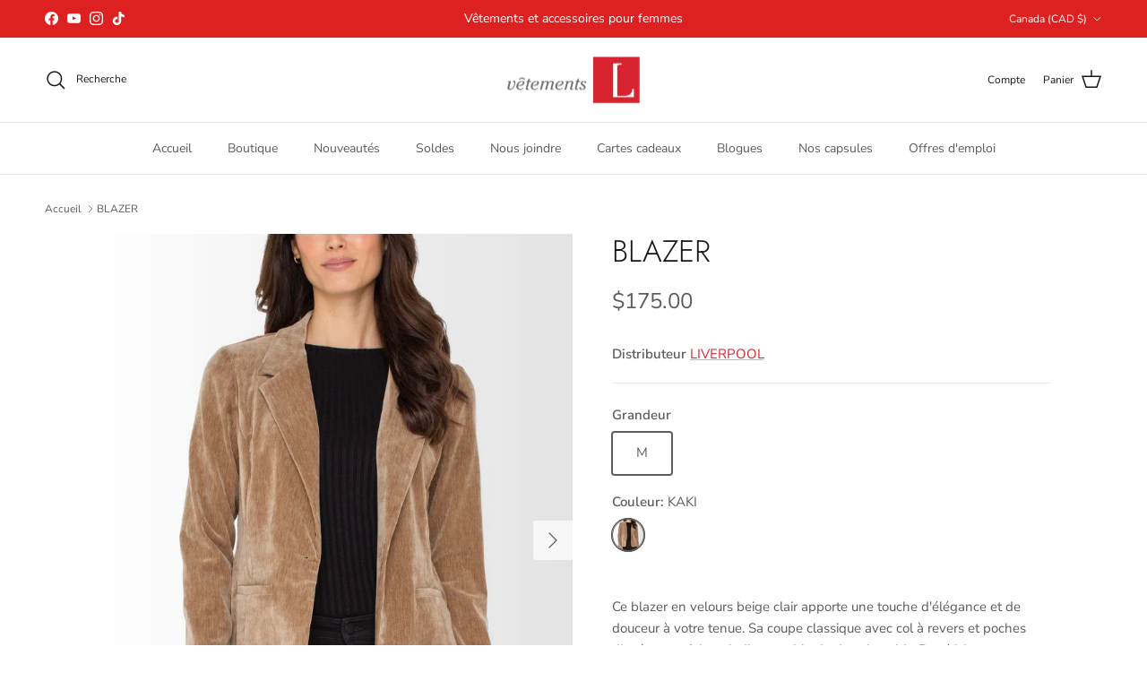

--- FILE ---
content_type: text/html; charset=utf-8
request_url: https://vetementsl.com/products/blazer
body_size: 52834
content:
<!doctype html>
<html class="no-js" lang="fr" dir="ltr">
<head><meta charset="utf-8">
<meta name="viewport" content="width=device-width,initial-scale=1">
<title>BLAZER &ndash; Vêtements L</title><link rel="canonical" href="https://vetementsl.com/products/blazer"><meta name="description" content="Ce blazer en velours beige clair apporte une touche d&#39;élégance et de douceur à votre tenue. Sa coupe classique avec col à revers et poches discrètes en fait un indispensable du dressing chic. Porté ici avec un top noir côtelé et un pantalon ajusté, il crée un look raffiné et moderne. Les détails de boutons sur les manc"><meta property="og:site_name" content="Vêtements L">
<meta property="og:url" content="https://vetementsl.com/products/blazer">
<meta property="og:title" content="BLAZER">
<meta property="og:type" content="product">
<meta property="og:description" content="Ce blazer en velours beige clair apporte une touche d&#39;élégance et de douceur à votre tenue. Sa coupe classique avec col à revers et poches discrètes en fait un indispensable du dressing chic. Porté ici avec un top noir côtelé et un pantalon ajusté, il crée un look raffiné et moderne. Les détails de boutons sur les manc"><meta property="og:image" content="http://vetementsl.com/cdn/shop/files/LM1601UC1-1---KAKI-0-1431d0b1367b4301ac2e369af185b13a.jpg?crop=center&height=1200&v=1766688031&width=1200">
  <meta property="og:image:secure_url" content="https://vetementsl.com/cdn/shop/files/LM1601UC1-1---KAKI-0-1431d0b1367b4301ac2e369af185b13a.jpg?crop=center&height=1200&v=1766688031&width=1200">
  <meta property="og:image:width" content="720">
  <meta property="og:image:height" content="900"><meta property="og:price:amount" content="175.00">
  <meta property="og:price:currency" content="CAD"><meta name="twitter:card" content="summary_large_image">
<meta name="twitter:title" content="BLAZER">
<meta name="twitter:description" content="Ce blazer en velours beige clair apporte une touche d&#39;élégance et de douceur à votre tenue. Sa coupe classique avec col à revers et poches discrètes en fait un indispensable du dressing chic. Porté ici avec un top noir côtelé et un pantalon ajusté, il crée un look raffiné et moderne. Les détails de boutons sur les manc">
<style>@font-face {
  font-family: "Nunito Sans";
  font-weight: 400;
  font-style: normal;
  font-display: fallback;
  src: url("//vetementsl.com/cdn/fonts/nunito_sans/nunitosans_n4.0276fe080df0ca4e6a22d9cb55aed3ed5ba6b1da.woff2") format("woff2"),
       url("//vetementsl.com/cdn/fonts/nunito_sans/nunitosans_n4.b4964bee2f5e7fd9c3826447e73afe2baad607b7.woff") format("woff");
}
@font-face {
  font-family: "Nunito Sans";
  font-weight: 700;
  font-style: normal;
  font-display: fallback;
  src: url("//vetementsl.com/cdn/fonts/nunito_sans/nunitosans_n7.25d963ed46da26098ebeab731e90d8802d989fa5.woff2") format("woff2"),
       url("//vetementsl.com/cdn/fonts/nunito_sans/nunitosans_n7.d32e3219b3d2ec82285d3027bd673efc61a996c8.woff") format("woff");
}
@font-face {
  font-family: "Nunito Sans";
  font-weight: 500;
  font-style: normal;
  font-display: fallback;
  src: url("//vetementsl.com/cdn/fonts/nunito_sans/nunitosans_n5.6fc0ed1feb3fc393c40619f180fc49c4d0aae0db.woff2") format("woff2"),
       url("//vetementsl.com/cdn/fonts/nunito_sans/nunitosans_n5.2c84830b46099cbcc1095f30e0957b88b914e50a.woff") format("woff");
}
@font-face {
  font-family: "Nunito Sans";
  font-weight: 400;
  font-style: italic;
  font-display: fallback;
  src: url("//vetementsl.com/cdn/fonts/nunito_sans/nunitosans_i4.6e408730afac1484cf297c30b0e67c86d17fc586.woff2") format("woff2"),
       url("//vetementsl.com/cdn/fonts/nunito_sans/nunitosans_i4.c9b6dcbfa43622b39a5990002775a8381942ae38.woff") format("woff");
}
@font-face {
  font-family: "Nunito Sans";
  font-weight: 700;
  font-style: italic;
  font-display: fallback;
  src: url("//vetementsl.com/cdn/fonts/nunito_sans/nunitosans_i7.8c1124729eec046a321e2424b2acf328c2c12139.woff2") format("woff2"),
       url("//vetementsl.com/cdn/fonts/nunito_sans/nunitosans_i7.af4cda04357273e0996d21184432bcb14651a64d.woff") format("woff");
}
@font-face {
  font-family: Jost;
  font-weight: 300;
  font-style: normal;
  font-display: fallback;
  src: url("//vetementsl.com/cdn/fonts/jost/jost_n3.a5df7448b5b8c9a76542f085341dff794ff2a59d.woff2") format("woff2"),
       url("//vetementsl.com/cdn/fonts/jost/jost_n3.882941f5a26d0660f7dd135c08afc57fc6939a07.woff") format("woff");
}
@font-face {
  font-family: Jost;
  font-weight: 700;
  font-style: normal;
  font-display: fallback;
  src: url("//vetementsl.com/cdn/fonts/jost/jost_n7.921dc18c13fa0b0c94c5e2517ffe06139c3615a3.woff2") format("woff2"),
       url("//vetementsl.com/cdn/fonts/jost/jost_n7.cbfc16c98c1e195f46c536e775e4e959c5f2f22b.woff") format("woff");
}
@font-face {
  font-family: "Nunito Sans";
  font-weight: 400;
  font-style: normal;
  font-display: fallback;
  src: url("//vetementsl.com/cdn/fonts/nunito_sans/nunitosans_n4.0276fe080df0ca4e6a22d9cb55aed3ed5ba6b1da.woff2") format("woff2"),
       url("//vetementsl.com/cdn/fonts/nunito_sans/nunitosans_n4.b4964bee2f5e7fd9c3826447e73afe2baad607b7.woff") format("woff");
}
@font-face {
  font-family: "Nunito Sans";
  font-weight: 600;
  font-style: normal;
  font-display: fallback;
  src: url("//vetementsl.com/cdn/fonts/nunito_sans/nunitosans_n6.6e9464eba570101a53130c8130a9e17a8eb55c21.woff2") format("woff2"),
       url("//vetementsl.com/cdn/fonts/nunito_sans/nunitosans_n6.25a0ac0c0a8a26038c7787054dd6058dfbc20fa8.woff") format("woff");
}
:root {
  --page-container-width:          1560px;
  --reading-container-width:       720px;
  --divider-opacity:               0.14;
  --gutter-large:                  30px;
  --gutter-desktop:                20px;
  --gutter-mobile:                 16px;
  --section-padding:               50px;
  --larger-section-padding:        80px;
  --larger-section-padding-mobile: 60px;
  --largest-section-padding:       110px;
  --aos-animate-duration:          0.6s;

  --base-font-family:              "Nunito Sans", sans-serif;
  --base-font-weight:              400;
  --base-font-style:               normal;
  --heading-font-family:           Jost, sans-serif;
  --heading-font-weight:           300;
  --heading-font-style:            normal;
  --heading-font-letter-spacing:   normal;
  --logo-font-family:              Jost, sans-serif;
  --logo-font-weight:              700;
  --logo-font-style:               normal;
  --nav-font-family:               "Nunito Sans", sans-serif;
  --nav-font-weight:               400;
  --nav-font-style:                normal;

  --base-text-size:15px;
  --base-line-height:              1.6;
  --input-text-size:16px;
  --smaller-text-size-1:12px;
  --smaller-text-size-2:14px;
  --smaller-text-size-3:12px;
  --smaller-text-size-4:11px;
  --larger-text-size:34px;
  --super-large-text-size:60px;
  --super-large-mobile-text-size:27px;
  --larger-mobile-text-size:27px;
  --logo-text-size:26px;--btn-letter-spacing: 0.08em;
    --btn-text-transform: uppercase;
    --button-text-size: 13px;
    --quickbuy-button-text-size: 13;
    --small-feature-link-font-size: 0.75em;
    --input-btn-padding-top: 1.2em;
    --input-btn-padding-bottom: 1.2em;--heading-text-transform:none;
  --nav-text-size:                      14px;
  --mobile-menu-font-weight:            600;

  --body-bg-color:                      255 255 255;
  --bg-color:                           255 255 255;
  --body-text-color:                    92 92 92;
  --text-color:                         92 92 92;

  --header-text-col:                    #171717;--header-text-hover-col:             var(--main-nav-link-hover-col);--header-bg-col:                     #ffffff;
  --heading-color:                     23 23 23;
  --body-heading-color:                23 23 23;
  --heading-divider-col:               #dfe3e8;

  --logo-col:                          #171717;
  --main-nav-bg:                       #ffffff;
  --main-nav-link-col:                 #5c5c5c;
  --main-nav-link-hover-col:           #c16452;
  --main-nav-link-featured-col:        #b61d0f;

  --link-color:                        216 36 48;
  --body-link-color:                   216 36 48;

  --btn-bg-color:                        35 35 35;
  --btn-bg-hover-color:                  193 100 82;
  --btn-border-color:                    35 35 35;
  --btn-border-hover-color:              193 100 82;
  --btn-text-color:                      255 255 255;
  --btn-text-hover-color:                255 255 255;--btn-alt-bg-color:                    255 255 255;
  --btn-alt-text-color:                  35 35 35;
  --btn-alt-border-color:                35 35 35;
  --btn-alt-border-hover-color:          35 35 35;--btn-ter-bg-color:                    235 235 235;
  --btn-ter-text-color:                  41 41 41;
  --btn-ter-bg-hover-color:              35 35 35;
  --btn-ter-text-hover-color:            255 255 255;--btn-border-radius: 3px;
    --btn-inspired-border-radius: 3px;--color-scheme-default:                             #ffffff;
  --color-scheme-default-color:                       255 255 255;
  --color-scheme-default-text-color:                  92 92 92;
  --color-scheme-default-head-color:                  23 23 23;
  --color-scheme-default-link-color:                  216 36 48;
  --color-scheme-default-btn-text-color:              255 255 255;
  --color-scheme-default-btn-text-hover-color:        255 255 255;
  --color-scheme-default-btn-bg-color:                35 35 35;
  --color-scheme-default-btn-bg-hover-color:          193 100 82;
  --color-scheme-default-btn-border-color:            35 35 35;
  --color-scheme-default-btn-border-hover-color:      193 100 82;
  --color-scheme-default-btn-alt-text-color:          35 35 35;
  --color-scheme-default-btn-alt-bg-color:            255 255 255;
  --color-scheme-default-btn-alt-border-color:        35 35 35;
  --color-scheme-default-btn-alt-border-hover-color:  35 35 35;

  --color-scheme-1:                             #fcfaf3;
  --color-scheme-1-color:                       252 250 243;
  --color-scheme-1-text-color:                  92 92 92;
  --color-scheme-1-head-color:                  23 23 23;
  --color-scheme-1-link-color:                  193 100 82;
  --color-scheme-1-btn-text-color:              255 255 255;
  --color-scheme-1-btn-text-hover-color:        255 255 255;
  --color-scheme-1-btn-bg-color:                35 35 35;
  --color-scheme-1-btn-bg-hover-color:          0 0 0;
  --color-scheme-1-btn-border-color:            35 35 35;
  --color-scheme-1-btn-border-hover-color:      0 0 0;
  --color-scheme-1-btn-alt-text-color:          35 35 35;
  --color-scheme-1-btn-alt-bg-color:            255 255 255;
  --color-scheme-1-btn-alt-border-color:        35 35 35;
  --color-scheme-1-btn-alt-border-hover-color:  35 35 35;

  --color-scheme-2:                             #faf2e6;
  --color-scheme-2-color:                       250 242 230;
  --color-scheme-2-text-color:                  92 92 92;
  --color-scheme-2-head-color:                  23 23 23;
  --color-scheme-2-link-color:                  193 100 82;
  --color-scheme-2-btn-text-color:              255 255 255;
  --color-scheme-2-btn-text-hover-color:        255 255 255;
  --color-scheme-2-btn-bg-color:                35 35 35;
  --color-scheme-2-btn-bg-hover-color:          0 0 0;
  --color-scheme-2-btn-border-color:            35 35 35;
  --color-scheme-2-btn-border-hover-color:      0 0 0;
  --color-scheme-2-btn-alt-text-color:          35 35 35;
  --color-scheme-2-btn-alt-bg-color:            255 255 255;
  --color-scheme-2-btn-alt-border-color:        35 35 35;
  --color-scheme-2-btn-alt-border-hover-color:  35 35 35;

  /* Shop Pay payment terms */
  --payment-terms-background-color:    #ffffff;--quickbuy-bg: 255 255 255;--body-input-background-color:       rgb(var(--body-bg-color));
  --input-background-color:            rgb(var(--body-bg-color));
  --body-input-text-color:             var(--body-text-color);
  --input-text-color:                  var(--body-text-color);
  --body-input-border-color:           rgb(214, 214, 214);
  --input-border-color:                rgb(214, 214, 214);
  --input-border-color-hover:          rgb(165, 165, 165);
  --input-border-color-active:         rgb(92, 92, 92);

  --swatch-cross-svg:                  url("data:image/svg+xml,%3Csvg xmlns='http://www.w3.org/2000/svg' width='240' height='240' viewBox='0 0 24 24' fill='none' stroke='rgb(214, 214, 214)' stroke-width='0.09' preserveAspectRatio='none' %3E%3Cline x1='24' y1='0' x2='0' y2='24'%3E%3C/line%3E%3C/svg%3E");
  --swatch-cross-hover:                url("data:image/svg+xml,%3Csvg xmlns='http://www.w3.org/2000/svg' width='240' height='240' viewBox='0 0 24 24' fill='none' stroke='rgb(165, 165, 165)' stroke-width='0.09' preserveAspectRatio='none' %3E%3Cline x1='24' y1='0' x2='0' y2='24'%3E%3C/line%3E%3C/svg%3E");
  --swatch-cross-active:               url("data:image/svg+xml,%3Csvg xmlns='http://www.w3.org/2000/svg' width='240' height='240' viewBox='0 0 24 24' fill='none' stroke='rgb(92, 92, 92)' stroke-width='0.09' preserveAspectRatio='none' %3E%3Cline x1='24' y1='0' x2='0' y2='24'%3E%3C/line%3E%3C/svg%3E");

  --footer-divider-col:                #efdfc7;
  --footer-text-col:                   92 92 92;
  --footer-heading-col:                23 23 23;
  --footer-bg-col:                     250 242 230;--product-label-overlay-justify: flex-start;--product-label-overlay-align: flex-start;--product-label-overlay-reduction-text:   #ffffff;
  --product-label-overlay-reduction-bg:     #c20000;
  --product-label-overlay-reduction-text-weight: 600;
  --product-label-overlay-stock-text:       #ffffff;
  --product-label-overlay-stock-bg:         #09728c;
  --product-label-overlay-new-text:         #ffffff;
  --product-label-overlay-new-bg:           #c16452;
  --product-label-overlay-meta-text:        #ffffff;
  --product-label-overlay-meta-bg:          #bd2585;
  --product-label-sale-text:                #c20000;
  --product-label-sold-text:                #171717;
  --product-label-preorder-text:            #3ea36a;

  --product-block-crop-align:               center;

  
  --product-block-price-align:              flex-start;
  --product-block-price-item-margin-start:  initial;
  --product-block-price-item-margin-end:    .5rem;
  

  

  --collection-block-image-position:   center center;

  --swatch-picker-image-size:          36px;
  --swatch-crop-align:                 center center;

  --image-overlay-text-color:          255 255 255;--image-overlay-bg:                  rgba(0, 0, 0, 0.12);
  --image-overlay-shadow-start:        rgb(0 0 0 / 0.16);
  --image-overlay-box-opacity:         0.88;--product-inventory-ok-box-color:            #f2faf0;
  --product-inventory-ok-text-color:           #108043;
  --product-inventory-ok-icon-box-fill-color:  #fff;
  --product-inventory-low-box-color:           #fcf1cd;
  --product-inventory-low-text-color:          #dd9a1a;
  --product-inventory-low-icon-box-fill-color: #fff;
  --product-inventory-low-text-color-channels: 16, 128, 67;
  --product-inventory-ok-text-color-channels:  221, 154, 26;

  --rating-star-color: 193 100 82;--overlay-align-left: start;
    --overlay-align-right: end;}html[dir=rtl] {
  --overlay-right-text-m-left: 0;
  --overlay-right-text-m-right: auto;
  --overlay-left-shadow-left-left: 15%;
  --overlay-left-shadow-left-right: -50%;
  --overlay-left-shadow-right-left: -85%;
  --overlay-left-shadow-right-right: 0;
}.image-overlay--bg-box .text-overlay .text-overlay__text {
    --image-overlay-box-bg: 255 255 255;
    --heading-color: var(--body-heading-color);
    --text-color: var(--body-text-color);
    --link-color: var(--body-link-color);
  }::selection {
    background: rgb(var(--body-heading-color));
    color: rgb(var(--body-bg-color));
  }
  ::-moz-selection {
    background: rgb(var(--body-heading-color));
    color: rgb(var(--body-bg-color));
  }.use-color-scheme--default {
  --product-label-sale-text:           #c20000;
  --product-label-sold-text:           #171717;
  --product-label-preorder-text:       #3ea36a;
  --input-background-color:            rgb(var(--body-bg-color));
  --input-text-color:                  var(--body-input-text-color);
  --input-border-color:                rgb(214, 214, 214);
  --input-border-color-hover:          rgb(165, 165, 165);
  --input-border-color-active:         rgb(92, 92, 92);
}</style>

  <link href="//vetementsl.com/cdn/shop/t/12/assets/main.css?v=172312757779536793001755966714" rel="stylesheet" type="text/css" media="all" />
<link rel="stylesheet" href="//vetementsl.com/cdn/shop/t/12/assets/swatches.css?v=80158189594661628601755966733" media="print" onload="this.media='all'">
    <noscript><link rel="stylesheet" href="//vetementsl.com/cdn/shop/t/12/assets/swatches.css?v=80158189594661628601755966733"></noscript><link rel="preload" as="font" href="//vetementsl.com/cdn/fonts/nunito_sans/nunitosans_n4.0276fe080df0ca4e6a22d9cb55aed3ed5ba6b1da.woff2" type="font/woff2" crossorigin><link rel="preload" as="font" href="//vetementsl.com/cdn/fonts/jost/jost_n3.a5df7448b5b8c9a76542f085341dff794ff2a59d.woff2" type="font/woff2" crossorigin><script>
    document.documentElement.className = document.documentElement.className.replace('no-js', 'js');

    window.theme = {
      info: {
        name: 'Symmetry',
        version: '8.0.0'
      },
      device: {
        hasTouch: window.matchMedia('(any-pointer: coarse)').matches,
        hasHover: window.matchMedia('(hover: hover)').matches
      },
      mediaQueries: {
        md: '(min-width: 768px)',
        productMediaCarouselBreak: '(min-width: 1041px)'
      },
      routes: {
        base: 'https://vetementsl.com',
        cart: '/cart',
        cartAdd: '/cart/add.js',
        cartUpdate: '/cart/update.js',
        predictiveSearch: '/search/suggest'
      },
      strings: {
        cartTermsConfirmation: "Vous devez accepter les termes et conditions avant de continuer.",
        cartItemsQuantityError: "Vous ne pouvez ajouter que [QUANTITY] de cet article à votre panier.",
        generalSearchViewAll: "Voir tous les résultats de recherche",
        noStock: "Épuisé",
        noVariant: "Indisponible",
        productsProductChooseA: "Choisir un",
        generalSearchPages: "Pages",
        generalSearchNoResultsWithoutTerms: "Désolé, nous n\u0026#39;avons trouvé aucun résultat",
        shippingCalculator: {
          singleRate: "Il y a un tarif de livraison pour cette destination :",
          multipleRates: "Il y a plusieurs tarifs de livraison pour cette destination :",
          noRates: "Nous n’expédions pas vers cette destination."
        },
        regularPrice: "Prix habituel",
        salePrice: "Prix soldé"
      },
      settings: {
        moneyWithCurrencyFormat: "${{amount}} CAD",
        cartType: "drawer",
        afterAddToCart: "drawer",
        quickbuyStyle: "button",
        externalLinksNewTab: true,
        internalLinksSmoothScroll: true
      }
    }

    theme.inlineNavigationCheck = function() {
      var pageHeader = document.querySelector('.pageheader'),
          inlineNavContainer = pageHeader.querySelector('.logo-area__left__inner'),
          inlineNav = inlineNavContainer.querySelector('.navigation--left');
      if (inlineNav && getComputedStyle(inlineNav).display != 'none') {
        var inlineMenuCentered = document.querySelector('.pageheader--layout-inline-menu-center'),
            logoContainer = document.querySelector('.logo-area__middle__inner');
        if(inlineMenuCentered) {
          var rightWidth = document.querySelector('.logo-area__right__inner').clientWidth,
              middleWidth = logoContainer.clientWidth,
              logoArea = document.querySelector('.logo-area'),
              computedLogoAreaStyle = getComputedStyle(logoArea),
              logoAreaInnerWidth = logoArea.clientWidth - Math.ceil(parseFloat(computedLogoAreaStyle.paddingLeft)) - Math.ceil(parseFloat(computedLogoAreaStyle.paddingRight)),
              availableNavWidth = logoAreaInnerWidth - Math.max(rightWidth, middleWidth) * 2 - 40;
          inlineNavContainer.style.maxWidth = availableNavWidth + 'px';
        }

        var firstInlineNavLink = inlineNav.querySelector('.navigation__item:first-child'),
            lastInlineNavLink = inlineNav.querySelector('.navigation__item:last-child');
        if (lastInlineNavLink) {
          var inlineNavWidth = null;
          if(document.querySelector('html[dir=rtl]')) {
            inlineNavWidth = firstInlineNavLink.offsetLeft - lastInlineNavLink.offsetLeft + firstInlineNavLink.offsetWidth;
          } else {
            inlineNavWidth = lastInlineNavLink.offsetLeft - firstInlineNavLink.offsetLeft + lastInlineNavLink.offsetWidth;
          }
          if (inlineNavContainer.offsetWidth >= inlineNavWidth) {
            pageHeader.classList.add('pageheader--layout-inline-permitted');
            var tallLogo = logoContainer.clientHeight > lastInlineNavLink.clientHeight + 20;
            if (tallLogo) {
              inlineNav.classList.add('navigation--tight-underline');
            } else {
              inlineNav.classList.remove('navigation--tight-underline');
            }
          } else {
            pageHeader.classList.remove('pageheader--layout-inline-permitted');
          }
        }
      }
    };

    theme.setInitialHeaderHeightProperty = () => {
      const section = document.querySelector('.section-header');
      if (section) {
        document.documentElement.style.setProperty('--theme-header-height', Math.ceil(section.clientHeight) + 'px');
      }
    };
  </script>

  <script src="//vetementsl.com/cdn/shop/t/12/assets/main.js?v=150891663519462644191755966714" defer></script>
    <script src="//vetementsl.com/cdn/shop/t/12/assets/animate-on-scroll.js?v=15249566486942820451755966714" defer></script>
    <link href="//vetementsl.com/cdn/shop/t/12/assets/animate-on-scroll.css?v=135962721104954213331755966714" rel="stylesheet" type="text/css" media="all" />
  

  <script>window.performance && window.performance.mark && window.performance.mark('shopify.content_for_header.start');</script><meta name="google-site-verification" content="kAjEDYJy8qQXM_9tqmb8w_3XBlRbnC9JRtqHGDK9EQE">
<meta id="shopify-digital-wallet" name="shopify-digital-wallet" content="/48119251096/digital_wallets/dialog">
<meta name="shopify-checkout-api-token" content="28703e1cdaad3fc24943caeb161d455c">
<link rel="alternate" hreflang="x-default" href="https://vetementsl.com/products/blazer">
<link rel="alternate" hreflang="fr" href="https://vetementsl.com/products/blazer">
<link rel="alternate" hreflang="fr-US" href="https://vetementsl.com/fr-us/products/blazer">
<link rel="alternate" type="application/json+oembed" href="https://vetementsl.com/products/blazer.oembed">
<script async="async" src="/checkouts/internal/preloads.js?locale=fr-CA"></script>
<link rel="preconnect" href="https://shop.app" crossorigin="anonymous">
<script async="async" src="https://shop.app/checkouts/internal/preloads.js?locale=fr-CA&shop_id=48119251096" crossorigin="anonymous"></script>
<script id="apple-pay-shop-capabilities" type="application/json">{"shopId":48119251096,"countryCode":"CA","currencyCode":"CAD","merchantCapabilities":["supports3DS"],"merchantId":"gid:\/\/shopify\/Shop\/48119251096","merchantName":"Vêtements L","requiredBillingContactFields":["postalAddress","email","phone"],"requiredShippingContactFields":["postalAddress","email","phone"],"shippingType":"shipping","supportedNetworks":["visa","masterCard","amex","discover","interac","jcb"],"total":{"type":"pending","label":"Vêtements L","amount":"1.00"},"shopifyPaymentsEnabled":true,"supportsSubscriptions":true}</script>
<script id="shopify-features" type="application/json">{"accessToken":"28703e1cdaad3fc24943caeb161d455c","betas":["rich-media-storefront-analytics"],"domain":"vetementsl.com","predictiveSearch":true,"shopId":48119251096,"locale":"fr"}</script>
<script>var Shopify = Shopify || {};
Shopify.shop = "vetements-l.myshopify.com";
Shopify.locale = "fr";
Shopify.currency = {"active":"CAD","rate":"1.0"};
Shopify.country = "CA";
Shopify.theme = {"name":"Copie mise à jour de Symmetry","id":149024702616,"schema_name":"Symmetry","schema_version":"8.0.0","theme_store_id":568,"role":"main"};
Shopify.theme.handle = "null";
Shopify.theme.style = {"id":null,"handle":null};
Shopify.cdnHost = "vetementsl.com/cdn";
Shopify.routes = Shopify.routes || {};
Shopify.routes.root = "/";</script>
<script type="module">!function(o){(o.Shopify=o.Shopify||{}).modules=!0}(window);</script>
<script>!function(o){function n(){var o=[];function n(){o.push(Array.prototype.slice.apply(arguments))}return n.q=o,n}var t=o.Shopify=o.Shopify||{};t.loadFeatures=n(),t.autoloadFeatures=n()}(window);</script>
<script>
  window.ShopifyPay = window.ShopifyPay || {};
  window.ShopifyPay.apiHost = "shop.app\/pay";
  window.ShopifyPay.redirectState = null;
</script>
<script id="shop-js-analytics" type="application/json">{"pageType":"product"}</script>
<script defer="defer" async type="module" src="//vetementsl.com/cdn/shopifycloud/shop-js/modules/v2/client.init-shop-cart-sync_BcDpqI9l.fr.esm.js"></script>
<script defer="defer" async type="module" src="//vetementsl.com/cdn/shopifycloud/shop-js/modules/v2/chunk.common_a1Rf5Dlz.esm.js"></script>
<script defer="defer" async type="module" src="//vetementsl.com/cdn/shopifycloud/shop-js/modules/v2/chunk.modal_Djra7sW9.esm.js"></script>
<script type="module">
  await import("//vetementsl.com/cdn/shopifycloud/shop-js/modules/v2/client.init-shop-cart-sync_BcDpqI9l.fr.esm.js");
await import("//vetementsl.com/cdn/shopifycloud/shop-js/modules/v2/chunk.common_a1Rf5Dlz.esm.js");
await import("//vetementsl.com/cdn/shopifycloud/shop-js/modules/v2/chunk.modal_Djra7sW9.esm.js");

  window.Shopify.SignInWithShop?.initShopCartSync?.({"fedCMEnabled":true,"windoidEnabled":true});

</script>
<script defer="defer" async type="module" src="//vetementsl.com/cdn/shopifycloud/shop-js/modules/v2/client.payment-terms_BQYK7nq4.fr.esm.js"></script>
<script defer="defer" async type="module" src="//vetementsl.com/cdn/shopifycloud/shop-js/modules/v2/chunk.common_a1Rf5Dlz.esm.js"></script>
<script defer="defer" async type="module" src="//vetementsl.com/cdn/shopifycloud/shop-js/modules/v2/chunk.modal_Djra7sW9.esm.js"></script>
<script type="module">
  await import("//vetementsl.com/cdn/shopifycloud/shop-js/modules/v2/client.payment-terms_BQYK7nq4.fr.esm.js");
await import("//vetementsl.com/cdn/shopifycloud/shop-js/modules/v2/chunk.common_a1Rf5Dlz.esm.js");
await import("//vetementsl.com/cdn/shopifycloud/shop-js/modules/v2/chunk.modal_Djra7sW9.esm.js");

  
</script>
<script>
  window.Shopify = window.Shopify || {};
  if (!window.Shopify.featureAssets) window.Shopify.featureAssets = {};
  window.Shopify.featureAssets['shop-js'] = {"shop-cart-sync":["modules/v2/client.shop-cart-sync_BLrx53Hf.fr.esm.js","modules/v2/chunk.common_a1Rf5Dlz.esm.js","modules/v2/chunk.modal_Djra7sW9.esm.js"],"init-fed-cm":["modules/v2/client.init-fed-cm_C8SUwJ8U.fr.esm.js","modules/v2/chunk.common_a1Rf5Dlz.esm.js","modules/v2/chunk.modal_Djra7sW9.esm.js"],"shop-cash-offers":["modules/v2/client.shop-cash-offers_BBp_MjBM.fr.esm.js","modules/v2/chunk.common_a1Rf5Dlz.esm.js","modules/v2/chunk.modal_Djra7sW9.esm.js"],"shop-login-button":["modules/v2/client.shop-login-button_Dw6kG_iO.fr.esm.js","modules/v2/chunk.common_a1Rf5Dlz.esm.js","modules/v2/chunk.modal_Djra7sW9.esm.js"],"pay-button":["modules/v2/client.pay-button_BJDaAh68.fr.esm.js","modules/v2/chunk.common_a1Rf5Dlz.esm.js","modules/v2/chunk.modal_Djra7sW9.esm.js"],"shop-button":["modules/v2/client.shop-button_DBWL94V3.fr.esm.js","modules/v2/chunk.common_a1Rf5Dlz.esm.js","modules/v2/chunk.modal_Djra7sW9.esm.js"],"avatar":["modules/v2/client.avatar_BTnouDA3.fr.esm.js"],"init-windoid":["modules/v2/client.init-windoid_77FSIiws.fr.esm.js","modules/v2/chunk.common_a1Rf5Dlz.esm.js","modules/v2/chunk.modal_Djra7sW9.esm.js"],"init-shop-for-new-customer-accounts":["modules/v2/client.init-shop-for-new-customer-accounts_QoC3RJm9.fr.esm.js","modules/v2/client.shop-login-button_Dw6kG_iO.fr.esm.js","modules/v2/chunk.common_a1Rf5Dlz.esm.js","modules/v2/chunk.modal_Djra7sW9.esm.js"],"init-shop-email-lookup-coordinator":["modules/v2/client.init-shop-email-lookup-coordinator_D4ioGzPw.fr.esm.js","modules/v2/chunk.common_a1Rf5Dlz.esm.js","modules/v2/chunk.modal_Djra7sW9.esm.js"],"init-shop-cart-sync":["modules/v2/client.init-shop-cart-sync_BcDpqI9l.fr.esm.js","modules/v2/chunk.common_a1Rf5Dlz.esm.js","modules/v2/chunk.modal_Djra7sW9.esm.js"],"shop-toast-manager":["modules/v2/client.shop-toast-manager_B-eIbpHW.fr.esm.js","modules/v2/chunk.common_a1Rf5Dlz.esm.js","modules/v2/chunk.modal_Djra7sW9.esm.js"],"init-customer-accounts":["modules/v2/client.init-customer-accounts_BcBSUbIK.fr.esm.js","modules/v2/client.shop-login-button_Dw6kG_iO.fr.esm.js","modules/v2/chunk.common_a1Rf5Dlz.esm.js","modules/v2/chunk.modal_Djra7sW9.esm.js"],"init-customer-accounts-sign-up":["modules/v2/client.init-customer-accounts-sign-up_DvG__VHD.fr.esm.js","modules/v2/client.shop-login-button_Dw6kG_iO.fr.esm.js","modules/v2/chunk.common_a1Rf5Dlz.esm.js","modules/v2/chunk.modal_Djra7sW9.esm.js"],"shop-follow-button":["modules/v2/client.shop-follow-button_Dnx6fDH9.fr.esm.js","modules/v2/chunk.common_a1Rf5Dlz.esm.js","modules/v2/chunk.modal_Djra7sW9.esm.js"],"checkout-modal":["modules/v2/client.checkout-modal_BDH3MUqJ.fr.esm.js","modules/v2/chunk.common_a1Rf5Dlz.esm.js","modules/v2/chunk.modal_Djra7sW9.esm.js"],"shop-login":["modules/v2/client.shop-login_CV9Paj8R.fr.esm.js","modules/v2/chunk.common_a1Rf5Dlz.esm.js","modules/v2/chunk.modal_Djra7sW9.esm.js"],"lead-capture":["modules/v2/client.lead-capture_DGQOTB4e.fr.esm.js","modules/v2/chunk.common_a1Rf5Dlz.esm.js","modules/v2/chunk.modal_Djra7sW9.esm.js"],"payment-terms":["modules/v2/client.payment-terms_BQYK7nq4.fr.esm.js","modules/v2/chunk.common_a1Rf5Dlz.esm.js","modules/v2/chunk.modal_Djra7sW9.esm.js"]};
</script>
<script>(function() {
  var isLoaded = false;
  function asyncLoad() {
    if (isLoaded) return;
    isLoaded = true;
    var urls = ["https:\/\/script.pop-convert.com\/new-micro\/production.pc.min.js?unique_id=vetements-l.myshopify.com\u0026shop=vetements-l.myshopify.com","https:\/\/cdn.s3.pop-convert.com\/pcjs.production.min.js?unique_id=vetements-l.myshopify.com\u0026shop=vetements-l.myshopify.com"];
    for (var i = 0; i < urls.length; i++) {
      var s = document.createElement('script');
      s.type = 'text/javascript';
      s.async = true;
      s.src = urls[i];
      var x = document.getElementsByTagName('script')[0];
      x.parentNode.insertBefore(s, x);
    }
  };
  if(window.attachEvent) {
    window.attachEvent('onload', asyncLoad);
  } else {
    window.addEventListener('load', asyncLoad, false);
  }
})();</script>
<script id="__st">var __st={"a":48119251096,"offset":-18000,"reqid":"4782f091-e813-4e7b-99e8-3eb88307e4d4-1769442494","pageurl":"vetementsl.com\/products\/blazer","u":"e8f8fb936241","p":"product","rtyp":"product","rid":8808714666136};</script>
<script>window.ShopifyPaypalV4VisibilityTracking = true;</script>
<script id="captcha-bootstrap">!function(){'use strict';const t='contact',e='account',n='new_comment',o=[[t,t],['blogs',n],['comments',n],[t,'customer']],c=[[e,'customer_login'],[e,'guest_login'],[e,'recover_customer_password'],[e,'create_customer']],r=t=>t.map((([t,e])=>`form[action*='/${t}']:not([data-nocaptcha='true']) input[name='form_type'][value='${e}']`)).join(','),a=t=>()=>t?[...document.querySelectorAll(t)].map((t=>t.form)):[];function s(){const t=[...o],e=r(t);return a(e)}const i='password',u='form_key',d=['recaptcha-v3-token','g-recaptcha-response','h-captcha-response',i],f=()=>{try{return window.sessionStorage}catch{return}},m='__shopify_v',_=t=>t.elements[u];function p(t,e,n=!1){try{const o=window.sessionStorage,c=JSON.parse(o.getItem(e)),{data:r}=function(t){const{data:e,action:n}=t;return t[m]||n?{data:e,action:n}:{data:t,action:n}}(c);for(const[e,n]of Object.entries(r))t.elements[e]&&(t.elements[e].value=n);n&&o.removeItem(e)}catch(o){console.error('form repopulation failed',{error:o})}}const l='form_type',E='cptcha';function T(t){t.dataset[E]=!0}const w=window,h=w.document,L='Shopify',v='ce_forms',y='captcha';let A=!1;((t,e)=>{const n=(g='f06e6c50-85a8-45c8-87d0-21a2b65856fe',I='https://cdn.shopify.com/shopifycloud/storefront-forms-hcaptcha/ce_storefront_forms_captcha_hcaptcha.v1.5.2.iife.js',D={infoText:'Protégé par hCaptcha',privacyText:'Confidentialité',termsText:'Conditions'},(t,e,n)=>{const o=w[L][v],c=o.bindForm;if(c)return c(t,g,e,D).then(n);var r;o.q.push([[t,g,e,D],n]),r=I,A||(h.body.append(Object.assign(h.createElement('script'),{id:'captcha-provider',async:!0,src:r})),A=!0)});var g,I,D;w[L]=w[L]||{},w[L][v]=w[L][v]||{},w[L][v].q=[],w[L][y]=w[L][y]||{},w[L][y].protect=function(t,e){n(t,void 0,e),T(t)},Object.freeze(w[L][y]),function(t,e,n,w,h,L){const[v,y,A,g]=function(t,e,n){const i=e?o:[],u=t?c:[],d=[...i,...u],f=r(d),m=r(i),_=r(d.filter((([t,e])=>n.includes(e))));return[a(f),a(m),a(_),s()]}(w,h,L),I=t=>{const e=t.target;return e instanceof HTMLFormElement?e:e&&e.form},D=t=>v().includes(t);t.addEventListener('submit',(t=>{const e=I(t);if(!e)return;const n=D(e)&&!e.dataset.hcaptchaBound&&!e.dataset.recaptchaBound,o=_(e),c=g().includes(e)&&(!o||!o.value);(n||c)&&t.preventDefault(),c&&!n&&(function(t){try{if(!f())return;!function(t){const e=f();if(!e)return;const n=_(t);if(!n)return;const o=n.value;o&&e.removeItem(o)}(t);const e=Array.from(Array(32),(()=>Math.random().toString(36)[2])).join('');!function(t,e){_(t)||t.append(Object.assign(document.createElement('input'),{type:'hidden',name:u})),t.elements[u].value=e}(t,e),function(t,e){const n=f();if(!n)return;const o=[...t.querySelectorAll(`input[type='${i}']`)].map((({name:t})=>t)),c=[...d,...o],r={};for(const[a,s]of new FormData(t).entries())c.includes(a)||(r[a]=s);n.setItem(e,JSON.stringify({[m]:1,action:t.action,data:r}))}(t,e)}catch(e){console.error('failed to persist form',e)}}(e),e.submit())}));const S=(t,e)=>{t&&!t.dataset[E]&&(n(t,e.some((e=>e===t))),T(t))};for(const o of['focusin','change'])t.addEventListener(o,(t=>{const e=I(t);D(e)&&S(e,y())}));const B=e.get('form_key'),M=e.get(l),P=B&&M;t.addEventListener('DOMContentLoaded',(()=>{const t=y();if(P)for(const e of t)e.elements[l].value===M&&p(e,B);[...new Set([...A(),...v().filter((t=>'true'===t.dataset.shopifyCaptcha))])].forEach((e=>S(e,t)))}))}(h,new URLSearchParams(w.location.search),n,t,e,['guest_login'])})(!0,!0)}();</script>
<script integrity="sha256-4kQ18oKyAcykRKYeNunJcIwy7WH5gtpwJnB7kiuLZ1E=" data-source-attribution="shopify.loadfeatures" defer="defer" src="//vetementsl.com/cdn/shopifycloud/storefront/assets/storefront/load_feature-a0a9edcb.js" crossorigin="anonymous"></script>
<script crossorigin="anonymous" defer="defer" src="//vetementsl.com/cdn/shopifycloud/storefront/assets/shopify_pay/storefront-65b4c6d7.js?v=20250812"></script>
<script data-source-attribution="shopify.dynamic_checkout.dynamic.init">var Shopify=Shopify||{};Shopify.PaymentButton=Shopify.PaymentButton||{isStorefrontPortableWallets:!0,init:function(){window.Shopify.PaymentButton.init=function(){};var t=document.createElement("script");t.src="https://vetementsl.com/cdn/shopifycloud/portable-wallets/latest/portable-wallets.fr.js",t.type="module",document.head.appendChild(t)}};
</script>
<script data-source-attribution="shopify.dynamic_checkout.buyer_consent">
  function portableWalletsHideBuyerConsent(e){var t=document.getElementById("shopify-buyer-consent"),n=document.getElementById("shopify-subscription-policy-button");t&&n&&(t.classList.add("hidden"),t.setAttribute("aria-hidden","true"),n.removeEventListener("click",e))}function portableWalletsShowBuyerConsent(e){var t=document.getElementById("shopify-buyer-consent"),n=document.getElementById("shopify-subscription-policy-button");t&&n&&(t.classList.remove("hidden"),t.removeAttribute("aria-hidden"),n.addEventListener("click",e))}window.Shopify?.PaymentButton&&(window.Shopify.PaymentButton.hideBuyerConsent=portableWalletsHideBuyerConsent,window.Shopify.PaymentButton.showBuyerConsent=portableWalletsShowBuyerConsent);
</script>
<script>
  function portableWalletsCleanup(e){e&&e.src&&console.error("Failed to load portable wallets script "+e.src);var t=document.querySelectorAll("shopify-accelerated-checkout .shopify-payment-button__skeleton, shopify-accelerated-checkout-cart .wallet-cart-button__skeleton"),e=document.getElementById("shopify-buyer-consent");for(let e=0;e<t.length;e++)t[e].remove();e&&e.remove()}function portableWalletsNotLoadedAsModule(e){e instanceof ErrorEvent&&"string"==typeof e.message&&e.message.includes("import.meta")&&"string"==typeof e.filename&&e.filename.includes("portable-wallets")&&(window.removeEventListener("error",portableWalletsNotLoadedAsModule),window.Shopify.PaymentButton.failedToLoad=e,"loading"===document.readyState?document.addEventListener("DOMContentLoaded",window.Shopify.PaymentButton.init):window.Shopify.PaymentButton.init())}window.addEventListener("error",portableWalletsNotLoadedAsModule);
</script>

<script type="module" src="https://vetementsl.com/cdn/shopifycloud/portable-wallets/latest/portable-wallets.fr.js" onError="portableWalletsCleanup(this)" crossorigin="anonymous"></script>
<script nomodule>
  document.addEventListener("DOMContentLoaded", portableWalletsCleanup);
</script>

<link id="shopify-accelerated-checkout-styles" rel="stylesheet" media="screen" href="https://vetementsl.com/cdn/shopifycloud/portable-wallets/latest/accelerated-checkout-backwards-compat.css" crossorigin="anonymous">
<style id="shopify-accelerated-checkout-cart">
        #shopify-buyer-consent {
  margin-top: 1em;
  display: inline-block;
  width: 100%;
}

#shopify-buyer-consent.hidden {
  display: none;
}

#shopify-subscription-policy-button {
  background: none;
  border: none;
  padding: 0;
  text-decoration: underline;
  font-size: inherit;
  cursor: pointer;
}

#shopify-subscription-policy-button::before {
  box-shadow: none;
}

      </style>
<script id="sections-script" data-sections="related-products,footer" defer="defer" src="//vetementsl.com/cdn/shop/t/12/compiled_assets/scripts.js?v=1581"></script>
<script>window.performance && window.performance.mark && window.performance.mark('shopify.content_for_header.end');</script>
<!-- CC Custom Head Start --><!-- CC Custom Head End --><!-- BEGIN app block: shopify://apps/gp-free-shipping-bar/blocks/gp-free-shipping-bar/16d583b7-9d73-49c5-ab8b-03eb1334379c --><!-- BEGIN app snippet: gp-top-bottom-bar -->

<!-- BEGIN app snippet: gp-schedule-checker -->
<script>
  window.gpScheduleChecker = function(barData) {
    try {
      // If schedule is not enabled, always show
      if (!barData.scheduleEnabled) return true;
      
      const now = new Date();
      const timezone = barData.timezone || 'UTC';
      
      // Convert current time to bar timezone
      const currentTime = new Intl.DateTimeFormat('en-CA', {
        timeZone: timezone,
        year: 'numeric',
        month: '2-digit',
        day: '2-digit',
        hour: '2-digit',
        minute: '2-digit',
        hour12: false
      }).formatToParts(now);

      const currentDate = `${currentTime.find(p => p.type === 'year').value}-${currentTime.find(p => p.type === 'month').value}-${currentTime.find(p => p.type === 'day').value}`;
      const currentTimeString = `${currentTime.find(p => p.type === 'hour').value}:${currentTime.find(p => p.type === 'minute').value}`;
      const currentDayOfWeek = new Date(now.toLocaleString('en-US', { timeZone: timezone })).getDay();

      switch (barData.scheduleType) {
        case 'always':
          return true;

        case 'date_range':
          if (barData.startDate && currentDate < barData.startDate) return false;
          if (barData.endDate && currentDate > barData.endDate) return false;
          
          if (barData.startTime && barData.endTime) {
            return currentTimeString >= barData.startTime && currentTimeString <= barData.endTime;
          }
          return true;

        case 'days_of_week':
          if (!barData.daysOfWeek || !barData.daysOfWeek.includes(currentDayOfWeek)) return false;
          
          if (barData.startTime && barData.endTime) {
            return currentTimeString >= barData.startTime && currentTimeString <= barData.endTime;
          }
          return true;

        case 'time_based':
          if (barData.startTime && barData.endTime) {
            return currentTimeString >= barData.startTime && currentTimeString <= barData.endTime;
          }
          return true;

        default:
          return true;
      }
    } catch (error) {
      console.error('GP Schedule Checker Error:', error);
      return true; // Default to showing if error
    }
  };
</script><!-- END app snippet -->
<!-- BEGIN app snippet: gp-analytics-tracker -->

<script>
  // Set up global configuration for analytics tracker
  window.GP_CONFIG = window.GP_CONFIG || {
    pageType: 'product',
    cartValue: 0.0,
    currency: 'CAD',
    country: 'CA',
    shopDomain: 'vetementsl.com'
  };
</script>

<script src="//cdn.shopify.com/extensions/019b8d6d-c605-7dd0-99b9-6963721b6d4b/shopify-template-node-24/assets/gp-analytics-tracker.js" type="text/javascript"></script>
<!-- END app snippet -->





  <!-- BEGIN app snippet: gp-countdown-timer -->
<script>
  (function() {
    const barType = 'top-bottom';
    const storageKey = 'gp-countdown-' + barType;

    // Create a global function to check if bar should be hidden
    window['gpCountdownShouldHide_' + barType.replace(/-/g, '_')] = function() {
      const isHidden = sessionStorage.getItem(storageKey + '-hidden') === 'true';
      const countdownEnabled = false;

      // Only hide if countdown is enabled and hidden flag is set
      return countdownEnabled && isHidden;
    };

    // Only proceed with countdown logic if countdown is enabled
     
      // Countdown is not enabled for this bar
     

  })(); 
</script>

<!-- END app snippet -->

  
  

  
    
      <style>
        .gp-shipping-bar {
          background-color: #ffffff;
          border-radius: 0px;
          border: 0px solid rgba(255, 255, 255, 0.1);
          padding: 8px 15px 3px 15px;
          text-align: center;
          transition: background-color 0.3s ease;
          
            position: fixed;
            top: 0;
            left: 0;
            right: 0;
            z-index: 999;
          
        }

        .gp-shipping-bar.gp-complete {
          background-color: #767070;
        }

        .gp-shipping-bar-message {
          color: #161616;
          font-family: Helvetica, Arial, sans-serif, sans-serif;
          font-size: 20px;
          margin: 0;
          display: inline-flex;
          align-items: center;
          gap: 8px;
        }

        .gp-complete .gp-shipping-bar-message {
          color: #ffffff;
        }

        .gp-shipping-bar-icon {
          display: inline-flex;
          align-items: center;
          vertical-align: middle;
        }

        .gp-shipping-bar-icon svg {
          width: 20px;
          height: 20px;
          fill: currentColor;
        }

        .gp-shipping-bar-price {
          color: #ffffff;
          font-size: 16px;
          font-weight: bold;
        }

        .gp-progress-bar {
          width: 60%;
          height: 6px;
          margin: 2px auto 8px;
          background-color: #ffffff;
          border-radius: 50px;
          overflow: hidden;
        }

        .gp-progress-bar-fill {
          width: 0%;
          height: 100%;
          background-color: #d92a2a;
          border-radius: 50px;
          transition: width 0.5s ease, background-color 0.3s ease;
        }

        .gp-complete .gp-progress-bar-fill {
          background-color: #d53f3f;
        }

        
      </style>

      <div
        class="gp-shipping-bar gp-shipping-bar-top-bottom"
        style="display: none"
        data-threshold="150"
        data-initial-goal="Livraison gratuite au Québec pour les commandes supérieures à 150.00$"
        data-progress-goal="Achetez un peu plus pour bénéficier de la livraison gratuite !"
        data-achieved-goal="Félicitations! Vous avez gagné la livraison gratuite !"
        data-show-icon="true"
      >
        <div class="gp-shipping-bar-message">
          
            <span class="gp-shipping-bar-icon" style="display: none;">
              <!-- Icon will be inserted via JavaScript -->
            </span>
          
          <span class="gp-message-text"></span>
        </div>
        <div class="gp-progress-bar">
          <div class="gp-progress-bar-fill"></div>
        </div>
      </div>

      <script>
        async function checkCountryTargeting() {
          try {
            const savedCountry = sessionStorage.getItem('gp_user_country');
            let userCountry;

            if (savedCountry) {
              userCountry = savedCountry;
            } else {
              const response = await fetch('https://get.geojs.io/v1/ip/geo.json');
              const data = await response.json();
              userCountry = data.country_code;
              sessionStorage.setItem('gp_user_country', userCountry);
            }
            
            const barData = {"successBackgroundColor":"#767070","progressBarCompleteColor":"#d53f3f","successMessageColor":"#ffffff","showIcon":true,"hideDecimalPlaces":false,"scheduleEnabled":false,"scheduleType":"always","startDate":null,"endDate":null,"startTime":"00:00","endTime":"23:59","daysOfWeek":[0,1,2,3,4,5,6],"timezone":"UTC","countdownEnabled":false,"countdownMinutes":10,"countdownSeconds":0,"countdownTimerColor":"#e74c3c","freeShippingThreshold":150,"initialGoal":"Livraison gratuite au Québec pour les commandes supérieures à 150.00$","progressGoal":"Achetez un peu plus pour bénéficier de la livraison gratuite !","achievedGoal":"Félicitations! Vous avez gagné la livraison gratuite !","backgroundColor":"#ffffff","cornerRadius":0,"borderSize":0,"progressBarBackground":"#ffffff","progressBarColor":"#d92a2a","progressBarRadius":50,"font":"Helvetica, Arial, sans-serif","messageSize":20,"messageColor":"#161616","priceSize":16,"priceColor":"#ffffff","position":"top","targetedPage":"all","targetedPageMode":"all","targetedPages":[],"deviceTarget":"all","countryTarget":"all","selectedCountries":[],"isActive":true,"createdAt":"2025-04-24T15:03:51.417Z","updatedAt":"2025-04-24T17:45:17.086Z"};
            
            if (barData.countryTarget === 'all') return true;
            if (barData.countryTarget === 'selected' && barData.selectedCountries.includes(userCountry)) return true;
            return false;
          } catch (error) {
            console.error('Error checking country:', error);
            return true;
          }
        }

        function checkSchedule() {
          const barData = {"successBackgroundColor":"#767070","progressBarCompleteColor":"#d53f3f","successMessageColor":"#ffffff","showIcon":true,"hideDecimalPlaces":false,"scheduleEnabled":false,"scheduleType":"always","startDate":null,"endDate":null,"startTime":"00:00","endTime":"23:59","daysOfWeek":[0,1,2,3,4,5,6],"timezone":"UTC","countdownEnabled":false,"countdownMinutes":10,"countdownSeconds":0,"countdownTimerColor":"#e74c3c","freeShippingThreshold":150,"initialGoal":"Livraison gratuite au Québec pour les commandes supérieures à 150.00$","progressGoal":"Achetez un peu plus pour bénéficier de la livraison gratuite !","achievedGoal":"Félicitations! Vous avez gagné la livraison gratuite !","backgroundColor":"#ffffff","cornerRadius":0,"borderSize":0,"progressBarBackground":"#ffffff","progressBarColor":"#d92a2a","progressBarRadius":50,"font":"Helvetica, Arial, sans-serif","messageSize":20,"messageColor":"#161616","priceSize":16,"priceColor":"#ffffff","position":"top","targetedPage":"all","targetedPageMode":"all","targetedPages":[],"deviceTarget":"all","countryTarget":"all","selectedCountries":[],"isActive":true,"createdAt":"2025-04-24T15:03:51.417Z","updatedAt":"2025-04-24T17:45:17.086Z"};
          return window.gpScheduleChecker(barData);
        }

        document.addEventListener('DOMContentLoaded', async function() {
          const bar = document.querySelector('.gp-shipping-bar');
          if (!bar) {
            console.warn('[GP Top/Bottom Bar] Bar element not found on DOMContentLoaded');
            return;
          }

          console.log('[GP Top/Bottom Bar] Bar element found:', bar);

          // Track impression when analytics is available
          function trackBarImpression() {
            if (window.GP_ANALYTICS && window.GP_ANALYTICS.trackImpression) {
              console.log('[GP Top/Bottom Bar] Tracking impression');
              window.GP_ANALYTICS.trackImpression('top-bottom', bar);
              return true;
            }
            return false;
          }

          // Try to track immediately
          if (!trackBarImpression()) {
            console.log('[GP Top/Bottom Bar] Analytics not ready, retrying...');
            // Retry with intervals
            let attempts = 0;
            const maxAttempts = 30; // Try for up to 6 seconds
            const retryInterval = setInterval(function() {
              attempts++;
              if (trackBarImpression()) {
                clearInterval(retryInterval);
                console.log('[GP Top/Bottom Bar] Successfully tracked after', attempts, 'attempts');
              } else if (attempts >= maxAttempts) {
                clearInterval(retryInterval);
                console.error('[GP Top/Bottom Bar] Failed to track after', maxAttempts, 'attempts');
              }
            }, 200);
          }

          // Add click tracking only once
          if (!bar.hasAttribute('data-click-tracked')) {
            bar.setAttribute('data-click-tracked', 'true');
            bar.addEventListener('click', function(e) {
              if (window.GP_ANALYTICS && window.GP_ANALYTICS.trackClick) {
                window.GP_ANALYTICS.trackClick('top-bottom', e.target.tagName.toLowerCase());
              }
            });
          }

          function updateBodyPadding() {
            const barHeight = bar.offsetHeight;
            const position = 'top';

            if (position === 'top') {
              document.body.style.paddingTop = barHeight + 'px';

              // Adjust sticky/fixed headers to sit below the shipping bar
              const headerSelectors = [
                'header',
                '.header',
                '#header',
                '.site-header',
                '.header-wrapper',
                '.shopify-section-header',
                '.section-header',
                '[data-section-type="header"]',
                '.header-section',
                '.main-header'
              ];

              headerSelectors.forEach(selector => {
                const headers = document.querySelectorAll(selector);
                headers.forEach(header => {
                  const style = getComputedStyle(header);
                  if (style.position === 'sticky' || style.position === 'fixed') {
                    // Store original top value if not already stored
                    if (!header.dataset.gpOriginalTop) {
                      header.dataset.gpOriginalTop = style.top;
                    }
                    // Set new top position below the shipping bar
                    header.style.top = barHeight + 'px';
                  }
                });
              });
            } else {
              const footer = document.querySelector('footer');
              if (footer) {
                footer.style.marginBottom = barHeight + 'px';
              } else {
                const mainContent = document.querySelector('main');
                if (mainContent) {
                  mainContent.style.marginBottom = barHeight + 'px';
                }
              }
            }
          }

          const shouldShow = await checkCountryTargeting();
          const scheduleAllows = checkSchedule();
          
          if (!shouldShow || !scheduleAllows) {
            bar.style.display = 'none';
            return;
          }   

          const messageElement = bar.querySelector('.gp-message-text');
          const progressBar = bar.querySelector('.gp-progress-bar-fill');
          const threshold = parseFloat(bar.dataset.threshold) * (Shopify.currency.rate || 1);
          
          function updateBar(cartTotal = 0) {
            const remaining = threshold - cartTotal;
            const progress = (cartTotal / threshold) * 100;
            const isComplete = cartTotal >= threshold;
            const iconElement = bar.querySelector('.gp-shipping-bar-icon');
            const showIcon = bar.dataset.showIcon !== 'false';

            progressBar.style.display = "block";
            progressBar.style.width = Math.min(progress, 100) + '%';

            // Update complete state
            if (isComplete) {
              bar.classList.add('gp-complete');
            } else {
              bar.classList.remove('gp-complete');
            }

            // Update icon
            if (showIcon && iconElement) {
              iconElement.style.display = 'inline-flex';
              if (isComplete) {
                iconElement.innerHTML = '<svg viewBox="0 0 20 20" fill="none"><circle cx="10" cy="10" r="10" fill="#10B981"/><path d="M6 10L8.5 12.5L14 7" stroke="white" stroke-width="2" stroke-linecap="round" stroke-linejoin="round"/></svg>';
              } else {
                iconElement.innerHTML = '<svg viewBox="0 0 24 24" fill="none"><path d="M16 8L20 8L23 11L23 16L20 16" stroke="currentColor" stroke-width="2" stroke-linecap="round" stroke-linejoin="round" fill="none"/><path d="M1 1L16 1L16 16L1 16L1 1Z" stroke="currentColor" stroke-width="2" stroke-linecap="round" stroke-linejoin="round" fill="none"/><circle cx="5.5" cy="19.5" r="2.5" stroke="currentColor" stroke-width="2" fill="none"/><circle cx="18.5" cy="19.5" r="2.5" stroke="currentColor" stroke-width="2" fill="none"/><path d="M16 8L16 16" stroke="currentColor" stroke-width="2" stroke-linecap="round" stroke-linejoin="round" fill="none"/><path d="M1 8L6 8" stroke="currentColor" stroke-width="2" stroke-linecap="round" stroke-linejoin="round" fill="none"/></svg>';
              }
            }

            // Update message
            if (isComplete) {
              messageElement.textContent = bar.dataset.achievedGoal;
            } else if (cartTotal === 0) {
              messageElement.innerHTML = bar.dataset.initialGoal
                .replace('{country}', Shopify.country || 'your country')
                .replace('{amount}', `<span class="gp-shipping-bar-price money"><span class="money">${formatMoney(threshold)}</span></span>`);
            } else {
              messageElement.innerHTML = bar.dataset.progressGoal
                .replace('{remaining}', `<span class="gp-shipping-bar-price money"><span class="money">${formatMoney(remaining)}</span></span>`);
            }
          }

          function formatMoney(amount) {
            return new Intl.NumberFormat(undefined, {
              style: 'currency',
              currency: Shopify.currency.active || 'USD'
            }).format(amount).split(/\s+/).join(' ');
          }

          fetch('/cart.js')
            .then(response => response.json())
            .then(cart => {
              updateBar(cart.total_price / 100);

              // Check if countdown has expired and should hide the bar
              const shouldHide = window.gpCountdownShouldHide_top_bottom && window.gpCountdownShouldHide_top_bottom();
              if (!shouldHide) {
                bar.style.display = 'block';
                updateBodyPadding();
              }
            });

          window.addEventListener('resize', updateBodyPadding);

          document.addEventListener('change', function(event) {
            if (event.target && event.target.matches('[name="updates[]"]')) {
              setTimeout(function() {
                fetch('/cart.js')
                  .then(response => response.json())
                  .then(cart => {
                    updateBar(cart.total_price / 100);
                  });
              }, 500);
            }
          });

          // Only override fetch once to prevent multiple overwrites
          if (!window.gpTopBottomFetchOverridden) {
            window.gpTopBottomFetchOverridden = true;
            const originalFetch = window.fetch;
            window.fetch = function() {
              return originalFetch.apply(this, arguments)
                .then(async (response) => {
                  const url = response.url;
                  
                  if (url.includes('/cart/add') || 
                      url.includes('/cart/update') || 
                      url.includes('/cart/change') ||
                      url.includes('/cart/clear')) {
                    setTimeout(function() {
                      const bar = document.querySelector('.gp-shipping-bar');
                      if (bar) {
                        fetch('/cart.js')
                          .then(response => response.json())
                          .then(cart => {
                            updateBar(cart.total_price / 100);
                          });
                      }
                    }, 500);
                  }
                  
                  return response;
                });
            };
          }
        });
      </script>
    
  
<!-- END app snippet -->

<!-- END app block --><script src="https://cdn.shopify.com/extensions/019b68ee-42c6-729e-9a10-51be88604bdd/aov-bundle-upsell-109/assets/aov-offer.js" type="text/javascript" defer="defer"></script>
<script src="https://cdn.shopify.com/extensions/019a4bd6-5189-7b1b-88e6-ae4214511ca1/vite-vue3-typescript-eslint-prettier-32/assets/main.js" type="text/javascript" defer="defer"></script>
<link href="https://monorail-edge.shopifysvc.com" rel="dns-prefetch">
<script>(function(){if ("sendBeacon" in navigator && "performance" in window) {try {var session_token_from_headers = performance.getEntriesByType('navigation')[0].serverTiming.find(x => x.name == '_s').description;} catch {var session_token_from_headers = undefined;}var session_cookie_matches = document.cookie.match(/_shopify_s=([^;]*)/);var session_token_from_cookie = session_cookie_matches && session_cookie_matches.length === 2 ? session_cookie_matches[1] : "";var session_token = session_token_from_headers || session_token_from_cookie || "";function handle_abandonment_event(e) {var entries = performance.getEntries().filter(function(entry) {return /monorail-edge.shopifysvc.com/.test(entry.name);});if (!window.abandonment_tracked && entries.length === 0) {window.abandonment_tracked = true;var currentMs = Date.now();var navigation_start = performance.timing.navigationStart;var payload = {shop_id: 48119251096,url: window.location.href,navigation_start,duration: currentMs - navigation_start,session_token,page_type: "product"};window.navigator.sendBeacon("https://monorail-edge.shopifysvc.com/v1/produce", JSON.stringify({schema_id: "online_store_buyer_site_abandonment/1.1",payload: payload,metadata: {event_created_at_ms: currentMs,event_sent_at_ms: currentMs}}));}}window.addEventListener('pagehide', handle_abandonment_event);}}());</script>
<script id="web-pixels-manager-setup">(function e(e,d,r,n,o){if(void 0===o&&(o={}),!Boolean(null===(a=null===(i=window.Shopify)||void 0===i?void 0:i.analytics)||void 0===a?void 0:a.replayQueue)){var i,a;window.Shopify=window.Shopify||{};var t=window.Shopify;t.analytics=t.analytics||{};var s=t.analytics;s.replayQueue=[],s.publish=function(e,d,r){return s.replayQueue.push([e,d,r]),!0};try{self.performance.mark("wpm:start")}catch(e){}var l=function(){var e={modern:/Edge?\/(1{2}[4-9]|1[2-9]\d|[2-9]\d{2}|\d{4,})\.\d+(\.\d+|)|Firefox\/(1{2}[4-9]|1[2-9]\d|[2-9]\d{2}|\d{4,})\.\d+(\.\d+|)|Chrom(ium|e)\/(9{2}|\d{3,})\.\d+(\.\d+|)|(Maci|X1{2}).+ Version\/(15\.\d+|(1[6-9]|[2-9]\d|\d{3,})\.\d+)([,.]\d+|)( \(\w+\)|)( Mobile\/\w+|) Safari\/|Chrome.+OPR\/(9{2}|\d{3,})\.\d+\.\d+|(CPU[ +]OS|iPhone[ +]OS|CPU[ +]iPhone|CPU IPhone OS|CPU iPad OS)[ +]+(15[._]\d+|(1[6-9]|[2-9]\d|\d{3,})[._]\d+)([._]\d+|)|Android:?[ /-](13[3-9]|1[4-9]\d|[2-9]\d{2}|\d{4,})(\.\d+|)(\.\d+|)|Android.+Firefox\/(13[5-9]|1[4-9]\d|[2-9]\d{2}|\d{4,})\.\d+(\.\d+|)|Android.+Chrom(ium|e)\/(13[3-9]|1[4-9]\d|[2-9]\d{2}|\d{4,})\.\d+(\.\d+|)|SamsungBrowser\/([2-9]\d|\d{3,})\.\d+/,legacy:/Edge?\/(1[6-9]|[2-9]\d|\d{3,})\.\d+(\.\d+|)|Firefox\/(5[4-9]|[6-9]\d|\d{3,})\.\d+(\.\d+|)|Chrom(ium|e)\/(5[1-9]|[6-9]\d|\d{3,})\.\d+(\.\d+|)([\d.]+$|.*Safari\/(?![\d.]+ Edge\/[\d.]+$))|(Maci|X1{2}).+ Version\/(10\.\d+|(1[1-9]|[2-9]\d|\d{3,})\.\d+)([,.]\d+|)( \(\w+\)|)( Mobile\/\w+|) Safari\/|Chrome.+OPR\/(3[89]|[4-9]\d|\d{3,})\.\d+\.\d+|(CPU[ +]OS|iPhone[ +]OS|CPU[ +]iPhone|CPU IPhone OS|CPU iPad OS)[ +]+(10[._]\d+|(1[1-9]|[2-9]\d|\d{3,})[._]\d+)([._]\d+|)|Android:?[ /-](13[3-9]|1[4-9]\d|[2-9]\d{2}|\d{4,})(\.\d+|)(\.\d+|)|Mobile Safari.+OPR\/([89]\d|\d{3,})\.\d+\.\d+|Android.+Firefox\/(13[5-9]|1[4-9]\d|[2-9]\d{2}|\d{4,})\.\d+(\.\d+|)|Android.+Chrom(ium|e)\/(13[3-9]|1[4-9]\d|[2-9]\d{2}|\d{4,})\.\d+(\.\d+|)|Android.+(UC? ?Browser|UCWEB|U3)[ /]?(15\.([5-9]|\d{2,})|(1[6-9]|[2-9]\d|\d{3,})\.\d+)\.\d+|SamsungBrowser\/(5\.\d+|([6-9]|\d{2,})\.\d+)|Android.+MQ{2}Browser\/(14(\.(9|\d{2,})|)|(1[5-9]|[2-9]\d|\d{3,})(\.\d+|))(\.\d+|)|K[Aa][Ii]OS\/(3\.\d+|([4-9]|\d{2,})\.\d+)(\.\d+|)/},d=e.modern,r=e.legacy,n=navigator.userAgent;return n.match(d)?"modern":n.match(r)?"legacy":"unknown"}(),u="modern"===l?"modern":"legacy",c=(null!=n?n:{modern:"",legacy:""})[u],f=function(e){return[e.baseUrl,"/wpm","/b",e.hashVersion,"modern"===e.buildTarget?"m":"l",".js"].join("")}({baseUrl:d,hashVersion:r,buildTarget:u}),m=function(e){var d=e.version,r=e.bundleTarget,n=e.surface,o=e.pageUrl,i=e.monorailEndpoint;return{emit:function(e){var a=e.status,t=e.errorMsg,s=(new Date).getTime(),l=JSON.stringify({metadata:{event_sent_at_ms:s},events:[{schema_id:"web_pixels_manager_load/3.1",payload:{version:d,bundle_target:r,page_url:o,status:a,surface:n,error_msg:t},metadata:{event_created_at_ms:s}}]});if(!i)return console&&console.warn&&console.warn("[Web Pixels Manager] No Monorail endpoint provided, skipping logging."),!1;try{return self.navigator.sendBeacon.bind(self.navigator)(i,l)}catch(e){}var u=new XMLHttpRequest;try{return u.open("POST",i,!0),u.setRequestHeader("Content-Type","text/plain"),u.send(l),!0}catch(e){return console&&console.warn&&console.warn("[Web Pixels Manager] Got an unhandled error while logging to Monorail."),!1}}}}({version:r,bundleTarget:l,surface:e.surface,pageUrl:self.location.href,monorailEndpoint:e.monorailEndpoint});try{o.browserTarget=l,function(e){var d=e.src,r=e.async,n=void 0===r||r,o=e.onload,i=e.onerror,a=e.sri,t=e.scriptDataAttributes,s=void 0===t?{}:t,l=document.createElement("script"),u=document.querySelector("head"),c=document.querySelector("body");if(l.async=n,l.src=d,a&&(l.integrity=a,l.crossOrigin="anonymous"),s)for(var f in s)if(Object.prototype.hasOwnProperty.call(s,f))try{l.dataset[f]=s[f]}catch(e){}if(o&&l.addEventListener("load",o),i&&l.addEventListener("error",i),u)u.appendChild(l);else{if(!c)throw new Error("Did not find a head or body element to append the script");c.appendChild(l)}}({src:f,async:!0,onload:function(){if(!function(){var e,d;return Boolean(null===(d=null===(e=window.Shopify)||void 0===e?void 0:e.analytics)||void 0===d?void 0:d.initialized)}()){var d=window.webPixelsManager.init(e)||void 0;if(d){var r=window.Shopify.analytics;r.replayQueue.forEach((function(e){var r=e[0],n=e[1],o=e[2];d.publishCustomEvent(r,n,o)})),r.replayQueue=[],r.publish=d.publishCustomEvent,r.visitor=d.visitor,r.initialized=!0}}},onerror:function(){return m.emit({status:"failed",errorMsg:"".concat(f," has failed to load")})},sri:function(e){var d=/^sha384-[A-Za-z0-9+/=]+$/;return"string"==typeof e&&d.test(e)}(c)?c:"",scriptDataAttributes:o}),m.emit({status:"loading"})}catch(e){m.emit({status:"failed",errorMsg:(null==e?void 0:e.message)||"Unknown error"})}}})({shopId: 48119251096,storefrontBaseUrl: "https://vetementsl.com",extensionsBaseUrl: "https://extensions.shopifycdn.com/cdn/shopifycloud/web-pixels-manager",monorailEndpoint: "https://monorail-edge.shopifysvc.com/unstable/produce_batch",surface: "storefront-renderer",enabledBetaFlags: ["2dca8a86"],webPixelsConfigList: [{"id":"1930526872","configuration":"{\"accountID\":\"R8fwSp\",\"webPixelConfig\":\"eyJlbmFibGVBZGRlZFRvQ2FydEV2ZW50cyI6IHRydWV9\"}","eventPayloadVersion":"v1","runtimeContext":"STRICT","scriptVersion":"524f6c1ee37bacdca7657a665bdca589","type":"APP","apiClientId":123074,"privacyPurposes":["ANALYTICS","MARKETING"],"dataSharingAdjustments":{"protectedCustomerApprovalScopes":["read_customer_address","read_customer_email","read_customer_name","read_customer_personal_data","read_customer_phone"]}},{"id":"1163264152","configuration":"{\"webPixelName\":\"Judge.me\"}","eventPayloadVersion":"v1","runtimeContext":"STRICT","scriptVersion":"34ad157958823915625854214640f0bf","type":"APP","apiClientId":683015,"privacyPurposes":["ANALYTICS"],"dataSharingAdjustments":{"protectedCustomerApprovalScopes":["read_customer_email","read_customer_name","read_customer_personal_data","read_customer_phone"]}},{"id":"634126488","configuration":"{\"config\":\"{\\\"pixel_id\\\":\\\"G-5BW039B9VC\\\",\\\"target_country\\\":\\\"CA\\\",\\\"gtag_events\\\":[{\\\"type\\\":\\\"begin_checkout\\\",\\\"action_label\\\":[\\\"G-5BW039B9VC\\\",\\\"AW-11414762686\\\/gj2ICM7C-qQZEL7p_cIq\\\"]},{\\\"type\\\":\\\"search\\\",\\\"action_label\\\":[\\\"G-5BW039B9VC\\\",\\\"AW-11414762686\\\/zxMeCMjC-qQZEL7p_cIq\\\"]},{\\\"type\\\":\\\"view_item\\\",\\\"action_label\\\":[\\\"G-5BW039B9VC\\\",\\\"AW-11414762686\\\/sCrVCM3B-qQZEL7p_cIq\\\",\\\"MC-FZ9VH4K6ND\\\"]},{\\\"type\\\":\\\"purchase\\\",\\\"action_label\\\":[\\\"G-5BW039B9VC\\\",\\\"AW-11414762686\\\/0NNUCMfB-qQZEL7p_cIq\\\",\\\"MC-FZ9VH4K6ND\\\"]},{\\\"type\\\":\\\"page_view\\\",\\\"action_label\\\":[\\\"G-5BW039B9VC\\\",\\\"AW-11414762686\\\/ksTjCMrB-qQZEL7p_cIq\\\",\\\"MC-FZ9VH4K6ND\\\"]},{\\\"type\\\":\\\"add_payment_info\\\",\\\"action_label\\\":[\\\"G-5BW039B9VC\\\",\\\"AW-11414762686\\\/KW6SCNHC-qQZEL7p_cIq\\\"]},{\\\"type\\\":\\\"add_to_cart\\\",\\\"action_label\\\":[\\\"G-5BW039B9VC\\\",\\\"AW-11414762686\\\/9Dg3CMvC-qQZEL7p_cIq\\\"]}],\\\"enable_monitoring_mode\\\":false}\"}","eventPayloadVersion":"v1","runtimeContext":"OPEN","scriptVersion":"b2a88bafab3e21179ed38636efcd8a93","type":"APP","apiClientId":1780363,"privacyPurposes":[],"dataSharingAdjustments":{"protectedCustomerApprovalScopes":["read_customer_address","read_customer_email","read_customer_name","read_customer_personal_data","read_customer_phone"]}},{"id":"535756952","configuration":"{\"pixelCode\":\"CDR3D0JC77U6D1TENM3G\"}","eventPayloadVersion":"v1","runtimeContext":"STRICT","scriptVersion":"22e92c2ad45662f435e4801458fb78cc","type":"APP","apiClientId":4383523,"privacyPurposes":["ANALYTICS","MARKETING","SALE_OF_DATA"],"dataSharingAdjustments":{"protectedCustomerApprovalScopes":["read_customer_address","read_customer_email","read_customer_name","read_customer_personal_data","read_customer_phone"]}},{"id":"249594008","configuration":"{\"pixel_id\":\"3749519838426374\",\"pixel_type\":\"facebook_pixel\"}","eventPayloadVersion":"v1","runtimeContext":"OPEN","scriptVersion":"ca16bc87fe92b6042fbaa3acc2fbdaa6","type":"APP","apiClientId":2329312,"privacyPurposes":["ANALYTICS","MARKETING","SALE_OF_DATA"],"dataSharingAdjustments":{"protectedCustomerApprovalScopes":["read_customer_address","read_customer_email","read_customer_name","read_customer_personal_data","read_customer_phone"]}},{"id":"72581272","configuration":"{\"tagID\":\"2613798760901\"}","eventPayloadVersion":"v1","runtimeContext":"STRICT","scriptVersion":"18031546ee651571ed29edbe71a3550b","type":"APP","apiClientId":3009811,"privacyPurposes":["ANALYTICS","MARKETING","SALE_OF_DATA"],"dataSharingAdjustments":{"protectedCustomerApprovalScopes":["read_customer_address","read_customer_email","read_customer_name","read_customer_personal_data","read_customer_phone"]}},{"id":"45318296","configuration":"{\"shop\":\"vetements-l.myshopify.com\"}","eventPayloadVersion":"v1","runtimeContext":"STRICT","scriptVersion":"40b69eda53a141631f8c59b4561b1f17","type":"APP","apiClientId":32974536705,"privacyPurposes":["ANALYTICS","MARKETING","SALE_OF_DATA"],"dataSharingAdjustments":{"protectedCustomerApprovalScopes":["read_customer_personal_data"]}},{"id":"127631512","eventPayloadVersion":"v1","runtimeContext":"LAX","scriptVersion":"1","type":"CUSTOM","privacyPurposes":["ANALYTICS"],"name":"Google Analytics tag (migrated)"},{"id":"shopify-app-pixel","configuration":"{}","eventPayloadVersion":"v1","runtimeContext":"STRICT","scriptVersion":"0450","apiClientId":"shopify-pixel","type":"APP","privacyPurposes":["ANALYTICS","MARKETING"]},{"id":"shopify-custom-pixel","eventPayloadVersion":"v1","runtimeContext":"LAX","scriptVersion":"0450","apiClientId":"shopify-pixel","type":"CUSTOM","privacyPurposes":["ANALYTICS","MARKETING"]}],isMerchantRequest: false,initData: {"shop":{"name":"Vêtements L","paymentSettings":{"currencyCode":"CAD"},"myshopifyDomain":"vetements-l.myshopify.com","countryCode":"CA","storefrontUrl":"https:\/\/vetementsl.com"},"customer":null,"cart":null,"checkout":null,"productVariants":[{"price":{"amount":175.0,"currencyCode":"CAD"},"product":{"title":"BLAZER","vendor":"LIVERPOOL","id":"8808714666136","untranslatedTitle":"BLAZER","url":"\/products\/blazer","type":"VESTON"},"id":"46939116699800","image":{"src":"\/\/vetementsl.com\/cdn\/shop\/files\/LM1601UC1-1---KAKI-0-1431d0b1367b4301ac2e369af185b13a.jpg?v=1766688031"},"sku":"LM1601UC1","title":"M \/ KAKI","untranslatedTitle":"M \/ KAKI"}],"purchasingCompany":null},},"https://vetementsl.com/cdn","fcfee988w5aeb613cpc8e4bc33m6693e112",{"modern":"","legacy":""},{"shopId":"48119251096","storefrontBaseUrl":"https:\/\/vetementsl.com","extensionBaseUrl":"https:\/\/extensions.shopifycdn.com\/cdn\/shopifycloud\/web-pixels-manager","surface":"storefront-renderer","enabledBetaFlags":"[\"2dca8a86\"]","isMerchantRequest":"false","hashVersion":"fcfee988w5aeb613cpc8e4bc33m6693e112","publish":"custom","events":"[[\"page_viewed\",{}],[\"product_viewed\",{\"productVariant\":{\"price\":{\"amount\":175.0,\"currencyCode\":\"CAD\"},\"product\":{\"title\":\"BLAZER\",\"vendor\":\"LIVERPOOL\",\"id\":\"8808714666136\",\"untranslatedTitle\":\"BLAZER\",\"url\":\"\/products\/blazer\",\"type\":\"VESTON\"},\"id\":\"46939116699800\",\"image\":{\"src\":\"\/\/vetementsl.com\/cdn\/shop\/files\/LM1601UC1-1---KAKI-0-1431d0b1367b4301ac2e369af185b13a.jpg?v=1766688031\"},\"sku\":\"LM1601UC1\",\"title\":\"M \/ KAKI\",\"untranslatedTitle\":\"M \/ KAKI\"}}]]"});</script><script>
  window.ShopifyAnalytics = window.ShopifyAnalytics || {};
  window.ShopifyAnalytics.meta = window.ShopifyAnalytics.meta || {};
  window.ShopifyAnalytics.meta.currency = 'CAD';
  var meta = {"product":{"id":8808714666136,"gid":"gid:\/\/shopify\/Product\/8808714666136","vendor":"LIVERPOOL","type":"VESTON","handle":"blazer","variants":[{"id":46939116699800,"price":17500,"name":"BLAZER - M \/ KAKI","public_title":"M \/ KAKI","sku":"LM1601UC1"}],"remote":false},"page":{"pageType":"product","resourceType":"product","resourceId":8808714666136,"requestId":"4782f091-e813-4e7b-99e8-3eb88307e4d4-1769442494"}};
  for (var attr in meta) {
    window.ShopifyAnalytics.meta[attr] = meta[attr];
  }
</script>
<script class="analytics">
  (function () {
    var customDocumentWrite = function(content) {
      var jquery = null;

      if (window.jQuery) {
        jquery = window.jQuery;
      } else if (window.Checkout && window.Checkout.$) {
        jquery = window.Checkout.$;
      }

      if (jquery) {
        jquery('body').append(content);
      }
    };

    var hasLoggedConversion = function(token) {
      if (token) {
        return document.cookie.indexOf('loggedConversion=' + token) !== -1;
      }
      return false;
    }

    var setCookieIfConversion = function(token) {
      if (token) {
        var twoMonthsFromNow = new Date(Date.now());
        twoMonthsFromNow.setMonth(twoMonthsFromNow.getMonth() + 2);

        document.cookie = 'loggedConversion=' + token + '; expires=' + twoMonthsFromNow;
      }
    }

    var trekkie = window.ShopifyAnalytics.lib = window.trekkie = window.trekkie || [];
    if (trekkie.integrations) {
      return;
    }
    trekkie.methods = [
      'identify',
      'page',
      'ready',
      'track',
      'trackForm',
      'trackLink'
    ];
    trekkie.factory = function(method) {
      return function() {
        var args = Array.prototype.slice.call(arguments);
        args.unshift(method);
        trekkie.push(args);
        return trekkie;
      };
    };
    for (var i = 0; i < trekkie.methods.length; i++) {
      var key = trekkie.methods[i];
      trekkie[key] = trekkie.factory(key);
    }
    trekkie.load = function(config) {
      trekkie.config = config || {};
      trekkie.config.initialDocumentCookie = document.cookie;
      var first = document.getElementsByTagName('script')[0];
      var script = document.createElement('script');
      script.type = 'text/javascript';
      script.onerror = function(e) {
        var scriptFallback = document.createElement('script');
        scriptFallback.type = 'text/javascript';
        scriptFallback.onerror = function(error) {
                var Monorail = {
      produce: function produce(monorailDomain, schemaId, payload) {
        var currentMs = new Date().getTime();
        var event = {
          schema_id: schemaId,
          payload: payload,
          metadata: {
            event_created_at_ms: currentMs,
            event_sent_at_ms: currentMs
          }
        };
        return Monorail.sendRequest("https://" + monorailDomain + "/v1/produce", JSON.stringify(event));
      },
      sendRequest: function sendRequest(endpointUrl, payload) {
        // Try the sendBeacon API
        if (window && window.navigator && typeof window.navigator.sendBeacon === 'function' && typeof window.Blob === 'function' && !Monorail.isIos12()) {
          var blobData = new window.Blob([payload], {
            type: 'text/plain'
          });

          if (window.navigator.sendBeacon(endpointUrl, blobData)) {
            return true;
          } // sendBeacon was not successful

        } // XHR beacon

        var xhr = new XMLHttpRequest();

        try {
          xhr.open('POST', endpointUrl);
          xhr.setRequestHeader('Content-Type', 'text/plain');
          xhr.send(payload);
        } catch (e) {
          console.log(e);
        }

        return false;
      },
      isIos12: function isIos12() {
        return window.navigator.userAgent.lastIndexOf('iPhone; CPU iPhone OS 12_') !== -1 || window.navigator.userAgent.lastIndexOf('iPad; CPU OS 12_') !== -1;
      }
    };
    Monorail.produce('monorail-edge.shopifysvc.com',
      'trekkie_storefront_load_errors/1.1',
      {shop_id: 48119251096,
      theme_id: 149024702616,
      app_name: "storefront",
      context_url: window.location.href,
      source_url: "//vetementsl.com/cdn/s/trekkie.storefront.8d95595f799fbf7e1d32231b9a28fd43b70c67d3.min.js"});

        };
        scriptFallback.async = true;
        scriptFallback.src = '//vetementsl.com/cdn/s/trekkie.storefront.8d95595f799fbf7e1d32231b9a28fd43b70c67d3.min.js';
        first.parentNode.insertBefore(scriptFallback, first);
      };
      script.async = true;
      script.src = '//vetementsl.com/cdn/s/trekkie.storefront.8d95595f799fbf7e1d32231b9a28fd43b70c67d3.min.js';
      first.parentNode.insertBefore(script, first);
    };
    trekkie.load(
      {"Trekkie":{"appName":"storefront","development":false,"defaultAttributes":{"shopId":48119251096,"isMerchantRequest":null,"themeId":149024702616,"themeCityHash":"11849143954411529577","contentLanguage":"fr","currency":"CAD","eventMetadataId":"dff21b4d-e363-4933-be05-81d096571a5e"},"isServerSideCookieWritingEnabled":true,"monorailRegion":"shop_domain","enabledBetaFlags":["65f19447"]},"Session Attribution":{},"S2S":{"facebookCapiEnabled":true,"source":"trekkie-storefront-renderer","apiClientId":580111}}
    );

    var loaded = false;
    trekkie.ready(function() {
      if (loaded) return;
      loaded = true;

      window.ShopifyAnalytics.lib = window.trekkie;

      var originalDocumentWrite = document.write;
      document.write = customDocumentWrite;
      try { window.ShopifyAnalytics.merchantGoogleAnalytics.call(this); } catch(error) {};
      document.write = originalDocumentWrite;

      window.ShopifyAnalytics.lib.page(null,{"pageType":"product","resourceType":"product","resourceId":8808714666136,"requestId":"4782f091-e813-4e7b-99e8-3eb88307e4d4-1769442494","shopifyEmitted":true});

      var match = window.location.pathname.match(/checkouts\/(.+)\/(thank_you|post_purchase)/)
      var token = match? match[1]: undefined;
      if (!hasLoggedConversion(token)) {
        setCookieIfConversion(token);
        window.ShopifyAnalytics.lib.track("Viewed Product",{"currency":"CAD","variantId":46939116699800,"productId":8808714666136,"productGid":"gid:\/\/shopify\/Product\/8808714666136","name":"BLAZER - M \/ KAKI","price":"175.00","sku":"LM1601UC1","brand":"LIVERPOOL","variant":"M \/ KAKI","category":"VESTON","nonInteraction":true,"remote":false},undefined,undefined,{"shopifyEmitted":true});
      window.ShopifyAnalytics.lib.track("monorail:\/\/trekkie_storefront_viewed_product\/1.1",{"currency":"CAD","variantId":46939116699800,"productId":8808714666136,"productGid":"gid:\/\/shopify\/Product\/8808714666136","name":"BLAZER - M \/ KAKI","price":"175.00","sku":"LM1601UC1","brand":"LIVERPOOL","variant":"M \/ KAKI","category":"VESTON","nonInteraction":true,"remote":false,"referer":"https:\/\/vetementsl.com\/products\/blazer"});
      }
    });


        var eventsListenerScript = document.createElement('script');
        eventsListenerScript.async = true;
        eventsListenerScript.src = "//vetementsl.com/cdn/shopifycloud/storefront/assets/shop_events_listener-3da45d37.js";
        document.getElementsByTagName('head')[0].appendChild(eventsListenerScript);

})();</script>
  <script>
  if (!window.ga || (window.ga && typeof window.ga !== 'function')) {
    window.ga = function ga() {
      (window.ga.q = window.ga.q || []).push(arguments);
      if (window.Shopify && window.Shopify.analytics && typeof window.Shopify.analytics.publish === 'function') {
        window.Shopify.analytics.publish("ga_stub_called", {}, {sendTo: "google_osp_migration"});
      }
      console.error("Shopify's Google Analytics stub called with:", Array.from(arguments), "\nSee https://help.shopify.com/manual/promoting-marketing/pixels/pixel-migration#google for more information.");
    };
    if (window.Shopify && window.Shopify.analytics && typeof window.Shopify.analytics.publish === 'function') {
      window.Shopify.analytics.publish("ga_stub_initialized", {}, {sendTo: "google_osp_migration"});
    }
  }
</script>
<script
  defer
  src="https://vetementsl.com/cdn/shopifycloud/perf-kit/shopify-perf-kit-3.0.4.min.js"
  data-application="storefront-renderer"
  data-shop-id="48119251096"
  data-render-region="gcp-us-east1"
  data-page-type="product"
  data-theme-instance-id="149024702616"
  data-theme-name="Symmetry"
  data-theme-version="8.0.0"
  data-monorail-region="shop_domain"
  data-resource-timing-sampling-rate="10"
  data-shs="true"
  data-shs-beacon="true"
  data-shs-export-with-fetch="true"
  data-shs-logs-sample-rate="1"
  data-shs-beacon-endpoint="https://vetementsl.com/api/collect"
></script>
</head>

<body class="template-product
 swatch-source-theme swatch-method-variant-images swatch-style-icon_circle cc-animate-enabled">

  <a class="skip-link visually-hidden" href="#content" data-cs-role="skip">Aller au contenu</a><!-- BEGIN sections: header-group -->
<div id="shopify-section-sections--19427330556056__announcement-bar" class="shopify-section shopify-section-group-header-group section-announcement-bar">

<announcement-bar id="section-id-sections--19427330556056__announcement-bar" class="announcement-bar announcement-bar--with-announcement">
    <style data-shopify>
#section-id-sections--19427330556056__announcement-bar {
        --bg-color: #dd2121;
        --bg-gradient: ;
        --heading-color: 255 255 255;
        --text-color: 255 255 255;
        --link-color: 255 255 255;
        --announcement-font-size: 14px;
      }
    </style>
<div class="announcement-bg announcement-bg--inactive absolute inset-0"
          data-index="1"
          style="
            background:
#dd2121
"></div><div class="announcement-bg announcement-bg--inactive absolute inset-0"
          data-index="2"
          style="
            background:
#dd2121
"></div><div class="container container--no-max relative">
      <div class="announcement-bar__left desktop-only">
        
<ul class="social inline-flex flex-wrap"><li>
      <a class="social__link flex items-center justify-center" href="https://www.facebook.com/vetementsL.3R" target="_blank" rel="noopener" title="Vêtements L sur Facebook"><svg aria-hidden="true" class="icon icon-facebook" viewBox="2 2 16 16" focusable="false" role="presentation"><path fill="currentColor" d="M18 10.049C18 5.603 14.419 2 10 2c-4.419 0-8 3.603-8 8.049C2 14.067 4.925 17.396 8.75 18v-5.624H6.719v-2.328h2.03V8.275c0-2.017 1.195-3.132 3.023-3.132.874 0 1.79.158 1.79.158v1.98h-1.009c-.994 0-1.303.621-1.303 1.258v1.51h2.219l-.355 2.326H11.25V18c3.825-.604 6.75-3.933 6.75-7.951Z"/></svg><span class="visually-hidden">Facebook</span>
      </a>
    </li><li>
      <a class="social__link flex items-center justify-center" href="https://www.youtube.com/channel/UCL05vYkDRJL7gcAWHV_b3Ew" target="_blank" rel="noopener" title="Vêtements L sur YouTube"><svg class="icon" width="48" height="34" viewBox="0 0 48 34" aria-hidden="true" focusable="false" role="presentation"><path d="m19.044 23.27-.001-13.582 12.968 6.814-12.967 6.768ZM47.52 7.334s-.47-3.33-1.908-4.798C43.787.61 41.74.601 40.803.49 34.086 0 24.01 0 24.01 0h-.02S13.914 0 7.197.49C6.258.6 4.213.61 2.387 2.535.947 4.003.48 7.334.48 7.334S0 11.247 0 15.158v3.668c0 3.912.48 7.823.48 7.823s.468 3.331 1.906 4.798c1.827 1.926 4.226 1.866 5.294 2.067C11.52 33.885 24 34 24 34s10.086-.015 16.803-.505c.938-.113 2.984-.122 4.809-2.048 1.439-1.467 1.908-4.798 1.908-4.798s.48-3.91.48-7.823v-3.668c0-3.911-.48-7.824-.48-7.824Z" fill="currentColor" fill-rule="evenodd"/></svg><span class="visually-hidden">YouTube</span>
      </a>
    </li><li>
      <a class="social__link flex items-center justify-center" href="https://www.instagram.com/boutiquevetementsl/#" target="_blank" rel="noopener" title="Vêtements L sur Instagram"><svg class="icon" width="48" height="48" viewBox="0 0 48 48" aria-hidden="true" focusable="false" role="presentation"><path d="M24 0c-6.518 0-7.335.028-9.895.144-2.555.117-4.3.523-5.826 1.116-1.578.613-2.917 1.434-4.25 2.768C2.693 5.362 1.872 6.701 1.26 8.28.667 9.806.26 11.55.144 14.105.028 16.665 0 17.482 0 24s.028 7.335.144 9.895c.117 2.555.523 4.3 1.116 5.826.613 1.578 1.434 2.917 2.768 4.25 1.334 1.335 2.673 2.156 4.251 2.77 1.527.592 3.271.998 5.826 1.115 2.56.116 3.377.144 9.895.144s7.335-.028 9.895-.144c2.555-.117 4.3-.523 5.826-1.116 1.578-.613 2.917-1.434 4.25-2.768 1.335-1.334 2.156-2.673 2.77-4.251.592-1.527.998-3.271 1.115-5.826.116-2.56.144-3.377.144-9.895s-.028-7.335-.144-9.895c-.117-2.555-.523-4.3-1.116-5.826-.613-1.578-1.434-2.917-2.768-4.25-1.334-1.335-2.673-2.156-4.251-2.769-1.527-.593-3.271-1-5.826-1.116C31.335.028 30.518 0 24 0Zm0 4.324c6.408 0 7.167.025 9.698.14 2.34.107 3.61.498 4.457.827 1.12.435 1.92.955 2.759 1.795.84.84 1.36 1.64 1.795 2.76.33.845.72 2.116.827 4.456.115 2.53.14 3.29.14 9.698s-.025 7.167-.14 9.698c-.107 2.34-.498 3.61-.827 4.457-.435 1.12-.955 1.92-1.795 2.759-.84.84-1.64 1.36-2.76 1.795-.845.33-2.116.72-4.456.827-2.53.115-3.29.14-9.698.14-6.409 0-7.168-.025-9.698-.14-2.34-.107-3.61-.498-4.457-.827-1.12-.435-1.92-.955-2.759-1.795-.84-.84-1.36-1.64-1.795-2.76-.33-.845-.72-2.116-.827-4.456-.115-2.53-.14-3.29-.14-9.698s.025-7.167.14-9.698c.107-2.34.498-3.61.827-4.457.435-1.12.955-1.92 1.795-2.759.84-.84 1.64-1.36 2.76-1.795.845-.33 2.116-.72 4.456-.827 2.53-.115 3.29-.14 9.698-.14Zm0 7.352c-6.807 0-12.324 5.517-12.324 12.324 0 6.807 5.517 12.324 12.324 12.324 6.807 0 12.324-5.517 12.324-12.324 0-6.807-5.517-12.324-12.324-12.324ZM24 32a8 8 0 1 1 0-16 8 8 0 0 1 0 16Zm15.691-20.811a2.88 2.88 0 1 1-5.76 0 2.88 2.88 0 0 1 5.76 0Z" fill="currentColor" fill-rule="evenodd"/></svg><span class="visually-hidden">Instagram</span>
      </a>
    </li><li>
      <a class="social__link flex items-center justify-center" href="https://www.tiktok.com/@vetements_l" target="_blank" rel="noopener" title="Vêtements L sur TikTok"><svg class="icon svg-tiktok" width="15" height="16" viewBox="0 0 15 16" fill="none" aria-hidden="true" focusable="false" role="presentation"><path fill="currentColor" d="M7.638.013C8.512 0 9.378.007 10.245 0c.054 1.02.42 2.06 1.167 2.78.746.74 1.8 1.08 2.826 1.193V6.66c-.96-.033-1.926-.233-2.8-.647a8.238 8.238 0 0 1-1.08-.62c-.006 1.947.007 3.894-.013 5.834a5.092 5.092 0 0 1-.9 2.626c-.873 1.28-2.387 2.114-3.94 2.14-.953.054-1.907-.206-2.72-.686C1.438 14.513.492 13.06.352 11.5a12.36 12.36 0 0 1-.007-.993A5.003 5.003 0 0 1 2.065 7.2c1.107-.96 2.653-1.42 4.1-1.147.013.987-.027 1.974-.027 2.96-.66-.213-1.433-.153-2.013.247-.42.273-.74.693-.907 1.167-.14.34-.1.713-.093 1.073.16 1.093 1.213 2.013 2.333 1.913.747-.006 1.46-.44 1.847-1.073.127-.22.267-.447.273-.707.067-1.193.04-2.38.047-3.573.007-2.687-.007-5.367.013-8.047Z"/></svg><span class="visually-hidden">TikTok</span>
      </a>
    </li></ul>

      </div>

      <div class="announcement-bar__middle"><div class="announcement-bar__announcements"><div
                class="announcement"
                style="--heading-color: 255 255 255;
                    --text-color: 255 255 255;
                    --link-color: 255 255 255;
                " 
              ><div class="announcement__text">
                  Vêtements et accessoires pour femmes

                  
                </div>
              </div><div
                class="announcement announcement--inactive"
                style="--heading-color: 255 255 255;
                    --text-color: 255 255 255;
                    --link-color: 255 255 255;
                " 
              ><div class="announcement__text">
                  Stationnement gratuit à l'arrière

                  
                </div>
              </div><div
                class="announcement announcement--inactive"
                style="--heading-color: 255 255 255;
                    --text-color: 255 255 255;
                    --link-color: 255 255 255;
                " 
              ><div class="announcement__text">
                  343, rue Des Forges, Trois-Rivières, G9A 2G9

                  
                </div>
              </div></div>
          <div class="announcement-bar__announcement-controller">
            <button class="announcement-button announcement-button--previous" aria-label="Précédent"><svg width="24" height="24" viewBox="0 0 24 24" fill="none" stroke="currentColor" stroke-width="1.5" stroke-linecap="round" stroke-linejoin="round" class="icon feather feather-chevron-left" aria-hidden="true" focusable="false" role="presentation"><path d="m15 18-6-6 6-6"/></svg></button><button class="announcement-button announcement-button--next" aria-label="Suivant"><svg width="24" height="24" viewBox="0 0 24 24" fill="none" stroke="currentColor" stroke-width="1.5" stroke-linecap="round" stroke-linejoin="round" class="icon feather feather-chevron-right" aria-hidden="true" focusable="false" role="presentation"><path d="m9 18 6-6-6-6"/></svg></button>
          </div></div>

      <div class="announcement-bar__right desktop-only">
        
        
          <div class="header-localization">
            

<script src="//vetementsl.com/cdn/shop/t/12/assets/custom-select.js?v=173148981874697908181755966714" defer="defer"></script><form method="post" action="/localization" id="annbar-localization" accept-charset="UTF-8" class="form localization no-js-hidden" enctype="multipart/form-data"><input type="hidden" name="form_type" value="localization" /><input type="hidden" name="utf8" value="✓" /><input type="hidden" name="_method" value="put" /><input type="hidden" name="return_to" value="/products/blazer" /><div class="localization__grid"><div class="localization__selector">
        <input type="hidden" name="country_code" value="CA">
<country-selector><label class="label visually-hidden no-js-hidden" for="annbar-localization-country-button">Pays</label><div class="custom-select relative w-full no-js-hidden"><button class="custom-select__btn input items-center" type="button"
            aria-expanded="false" aria-haspopup="listbox" id="annbar-localization-country-button">
      <span class="text-start">Canada (CAD&nbsp;$)</span>
      <svg width="20" height="20" viewBox="0 0 24 24" class="icon" role="presentation" focusable="false" aria-hidden="true">
        <path d="M20 8.5 12.5 16 5 8.5" stroke="currentColor" stroke-width="1.5" fill="none"/>
      </svg>
    </button>
    <ul class="custom-select__listbox absolute invisible" role="listbox" tabindex="-1"
        aria-hidden="true" hidden aria-activedescendant="annbar-localization-country-opt-0"><li class="custom-select__option flex items-center js-option" id="annbar-localization-country-opt-0" role="option"
            data-value="CA"
            data-value-id=""

 aria-selected="true">
          <span class="pointer-events-none">Canada (CAD&nbsp;$)</span>
        </li></ul>
  </div></country-selector></div></div><script>
      customElements.whenDefined('custom-select').then(() => {
        if (!customElements.get('country-selector')) {
          class CountrySelector extends customElements.get('custom-select') {
            constructor() {
              super();
              this.loaded = false;
            }

            async showListbox() {
              if (this.loaded) {
                super.showListbox();
                return;
              }

              this.button.classList.add('is-loading');
              this.button.setAttribute('aria-disabled', 'true');

              try {
                const response = await fetch('?section_id=country-selector');
                if (!response.ok) throw new Error(response.status);

                const tmpl = document.createElement('template');
                tmpl.innerHTML = await response.text();

                const el = tmpl.content.querySelector('.custom-select__listbox');
                this.listbox.innerHTML = el.innerHTML;

                this.options = this.querySelectorAll('.custom-select__option');

                this.popular = this.querySelectorAll('[data-popular]');
                if (this.popular.length) {
                  this.popular[this.popular.length - 1].closest('.custom-select__option')
                    .classList.add('custom-select__option--visual-group-end');
                }

                this.selectedOption = this.querySelector('[aria-selected="true"]');
                if (!this.selectedOption) {
                  this.selectedOption = this.listbox.firstElementChild;
                }

                this.loaded = true;
              } catch {
                this.listbox.innerHTML = '<li>Erreur lors de la récupération des pays, veuillez réessayer.</li>';
              } finally {
                super.showListbox();
                this.button.classList.remove('is-loading');
                this.button.setAttribute('aria-disabled', 'false');
              }
            }

            setButtonWidth() {
              return;
            }
          }

          customElements.define('country-selector', CountrySelector);
        }
      });
    </script><script>
    document.getElementById('annbar-localization').addEventListener('change', (evt) => {
      const input = evt.target.closest('.localization__selector').firstElementChild;
      if (input && input.tagName === 'INPUT') {
        input.value = evt.detail ? evt.detail.selectedValue : evt.target.value;
        evt.currentTarget.submit();
      }
    });
  </script></form>
          </div>
        
      </div>
    </div>
  </announcement-bar>
</div><div id="shopify-section-sections--19427330556056__header" class="shopify-section shopify-section-group-header-group section-header"><style data-shopify>
  .logo img {
    width: 150px;
  }
  .logo-area__middle--logo-image {
    max-width: 150px;
  }
  @media (max-width: 767.98px) {
    .logo img {
      width: 100px;
    }
  }.section-header {
    position: -webkit-sticky;
    position: sticky;
  }</style>
<page-header data-section-id="sections--19427330556056__header">
  <div id="pageheader" class="pageheader pageheader--layout-inline-menu-left pageheader--sticky">
    <div class="logo-area container container--no-max">
      <div class="logo-area__left">
        <div class="logo-area__left__inner">
          <button class="mobile-nav-toggle" aria-label="Menu" aria-controls="main-nav"><svg width="24" height="24" viewBox="0 0 24 24" fill="none" stroke="currentColor" stroke-width="1.5" stroke-linecap="round" stroke-linejoin="round" class="icon feather feather-menu" aria-hidden="true" focusable="false" role="presentation"><path d="M3 12h18M3 6h18M3 18h18"/></svg></button>
          
            <a class="show-search-link" href="/search" aria-label="Recherche">
              <span class="show-search-link__icon"><svg class="icon" width="24" height="24" viewBox="0 0 24 24" aria-hidden="true" focusable="false" role="presentation"><g transform="translate(3 3)" stroke="currentColor" stroke-width="1.5" fill="none" fill-rule="evenodd"><circle cx="7.824" cy="7.824" r="7.824"/><path stroke-linecap="square" d="m13.971 13.971 4.47 4.47"/></g></svg></span>
              <span class="show-search-link__text">Recherche</span>
            </a>
          
          
            <div id="proxy-nav" class="navigation navigation--left" role="navigation" aria-label="Principal">
              <div class="navigation__tier-1-container">
                <ul class="navigation__tier-1">
                  
<li class="navigation__item">
                      <a href="/" class="navigation__link" >Accueil</a>
                    </li>
                  
<li class="navigation__item navigation__item--with-children navigation__item--with-small-menu">
                      <a href="/collections/tous-les-produits" class="navigation__link" aria-haspopup="true" aria-expanded="false" aria-controls="NavigationTier2-2">Boutique</a>
                    </li>
                  
<li class="navigation__item">
                      <a href="/collections/nouveautes" class="navigation__link" >Nouveautés</a>
                    </li>
                  
<li class="navigation__item">
                      <a href="/collections/vente" class="navigation__link" >Soldes</a>
                    </li>
                  
<li class="navigation__item">
                      <a href="/pages/nous-joindre" class="navigation__link" >Nous joindre</a>
                    </li>
                  
<li class="navigation__item">
                      <a href="/collections/cartes-cadeaux/cartes+cadeaux" class="navigation__link" >Cartes cadeaux</a>
                    </li>
                  
<li class="navigation__item">
                      <a href="/blogs/infos" class="navigation__link" >Blogues</a>
                    </li>
                  
<li class="navigation__item">
                      <a href="/pages/la-capsule-dautomne" class="navigation__link" >Nos capsules</a>
                    </li>
                  
<li class="navigation__item navigation__item--with-children navigation__item--with-small-menu">
                      <a href="https://vetementsl.com/pages/offres-demploi" class="navigation__link" aria-haspopup="true" aria-expanded="false" aria-controls="NavigationTier2-9">Offres d&#39;emploi</a>
                    </li>
                  
                </ul>
              </div>
            </div>
          
        </div>
      </div>

      <div class="logo-area__middle logo-area__middle--logo-image">
        <div class="logo-area__middle__inner">
          <div class="logo"><a class="logo__link" href="/" title="Vêtements L"><img class="logo__image" src="//vetementsl.com/cdn/shop/files/LogoVetements-Coul_21dccc6b-9cb9-433d-b73f-084a03dc1d4b.jpg?v=1685564452&width=300" alt="Vêtements L" itemprop="logo" width="1286" height="467" loading="eager" /></a></div>
        </div>
      </div>

      <div class="logo-area__right">
        <div class="logo-area__right__inner">
          
            
              <a class="header-account-link" href="https://vetementsl.com/customer_authentication/redirect?locale=fr&region_country=CA" aria-label="Compte">
                <span class="header-account-link__text visually-hidden-mobile">Compte</span>
                <span class="header-account-link__icon mobile-only"><svg class="icon" width="24" height="24" viewBox="0 0 24 24" aria-hidden="true" focusable="false" role="presentation"><g fill="none" fill-rule="evenodd"><path d="M12 2a5 5 0 1 1 0 10 5 5 0 0 1 0-10Zm0 1.429a3.571 3.571 0 1 0 0 7.142 3.571 3.571 0 0 0 0-7.142Z" fill="currentColor"/><path d="M3 18.25c0-2.486 4.542-4 9.028-4 4.486 0 8.972 1.514 8.972 4v3H3v-3Z" stroke="currentColor" stroke-width="1.5"/><circle stroke="currentColor" stroke-width="1.5" cx="12" cy="7" r="4.25"/></g></svg></span>
              </a>
            
          
          
            <a class="show-search-link" href="/search">
              <span class="show-search-link__text visually-hidden-mobile">Recherche</span>
              <span class="show-search-link__icon"><svg class="icon" width="24" height="24" viewBox="0 0 24 24" aria-hidden="true" focusable="false" role="presentation"><g transform="translate(3 3)" stroke="currentColor" stroke-width="1.5" fill="none" fill-rule="evenodd"><circle cx="7.824" cy="7.824" r="7.824"/><path stroke-linecap="square" d="m13.971 13.971 4.47 4.47"/></g></svg></span>
            </a>
          
<a href="/cart" class="cart-link" data-hash="e3b0c44298fc1c149afbf4c8996fb92427ae41e4649b934ca495991b7852b855">
            <span class="cart-link__label visually-hidden-mobile">Panier</span>
            <span class="cart-link__icon"><svg class="icon" width="24" height="24" viewBox="0 0 24 24" aria-hidden="true" focusable="false" role="presentation"><g fill="none" fill-rule="evenodd" stroke="currentColor" stroke-width="1.5"><path d="M2 9.25h20l-4 12H6z"/><path stroke-linecap="square" d="M12 9V3"/></g></svg><span class="cart-link__count"></span>
            </span>
          </a>
        </div>
      </div>
    </div><script src="//vetementsl.com/cdn/shop/t/12/assets/main-search.js?v=76809749390081725741755966714" defer></script>
      <main-search class="main-search "
          data-quick-search="true"
          data-quick-search-meta="false">

        <div class="main-search__container container">
          <button class="main-search__close" aria-label="Fermer"><svg width="24" height="24" viewBox="0 0 24 24" fill="none" stroke="currentColor" stroke-width="1" stroke-linecap="round" stroke-linejoin="round" class="icon feather feather-x" aria-hidden="true" focusable="false" role="presentation"><path d="M18 6 6 18M6 6l12 12"/></svg></button>

          <form class="main-search__form" action="/search" method="get" autocomplete="off">
            <div class="main-search__input-container">
              <input class="main-search__input" type="text" name="q" autocomplete="off" placeholder="Recherchez sur notre boutique" aria-label="Recherche" />
              <button class="main-search__button" type="submit" aria-label="Rechercher"><svg class="icon" width="24" height="24" viewBox="0 0 24 24" aria-hidden="true" focusable="false" role="presentation"><g transform="translate(3 3)" stroke="currentColor" stroke-width="1.5" fill="none" fill-rule="evenodd"><circle cx="7.824" cy="7.824" r="7.824"/><path stroke-linecap="square" d="m13.971 13.971 4.47 4.47"/></g></svg></button>
            </div><script src="//vetementsl.com/cdn/shop/t/12/assets/search-suggestions.js?v=101886753114502501091755966714" defer></script>
              <search-suggestions></search-suggestions></form>

          <div class="main-search__results"></div>

          
        </div>
      </main-search></div>

  <main-navigation id="main-nav" class="desktop-only" data-proxy-nav="proxy-nav">
    <div class="navigation navigation--main" role="navigation" aria-label="Principal">
      <div class="navigation__tier-1-container">
        <ul class="navigation__tier-1">
  
<li class="navigation__item">
      <a href="/" class="navigation__link" >Accueil</a>

      
    </li>
  
<li class="navigation__item navigation__item--with-children navigation__item--with-small-menu">
      <a href="/collections/tous-les-produits" class="navigation__link" aria-haspopup="true" aria-expanded="false" aria-controls="NavigationTier2-2">Boutique</a>

      
        <a class="navigation__children-toggle" href="#" aria-label="Voir les liens"><svg width="24" height="24" viewBox="0 0 24 24" fill="none" stroke="currentColor" stroke-width="1.3" stroke-linecap="round" stroke-linejoin="round" class="icon feather feather-chevron-down" aria-hidden="true" focusable="false" role="presentation"><path d="m6 9 6 6 6-6"/></svg></a>

        <div id="NavigationTier2-2" class="navigation__tier-2-container navigation__child-tier"><div class="container">
              <ul class="navigation__tier-2">
                
                  
                    <li class="navigation__item">
                      <a href="/collections/accessoires" class="navigation__link" >Accessoires</a>
                      

                      
                    </li>
                  
                    <li class="navigation__item">
                      <a href="/collections/haut-chemisier" class="navigation__link" >Hauts</a>
                      

                      
                    </li>
                  
                    <li class="navigation__item">
                      <a href="/collections/haut-gilet" class="navigation__link" >Maille</a>
                      

                      
                    </li>
                  
                    <li class="navigation__item">
                      <a href="/collections/veste" class="navigation__link" >Vestes</a>
                      

                      
                    </li>
                  
                    <li class="navigation__item">
                      <a href="/collections/robe" class="navigation__link" >Robes</a>
                      

                      
                    </li>
                  
                    <li class="navigation__item">
                      <a href="/collections/jupe" class="navigation__link" >Jupes</a>
                      

                      
                    </li>
                  
                    <li class="navigation__item">
                      <a href="/collections/pantalon" class="navigation__link" >Pantalons</a>
                      

                      
                    </li>
                  
                    <li class="navigation__item">
                      <a href="/collections/manteau" class="navigation__link" >Manteaux</a>
                      

                      
                    </li>
                  
                    <li class="navigation__item">
                      <a href="/collections/essentiel" class="navigation__link" >Nos essentiels</a>
                      

                      
                    </li>
                  
                

                
</ul>
            </div></div>
      
    </li>
  
<li class="navigation__item">
      <a href="/collections/nouveautes" class="navigation__link" >Nouveautés</a>

      
    </li>
  
<li class="navigation__item">
      <a href="/collections/vente" class="navigation__link" >Soldes</a>

      
    </li>
  
<li class="navigation__item">
      <a href="/pages/nous-joindre" class="navigation__link" >Nous joindre</a>

      
    </li>
  
<li class="navigation__item">
      <a href="/collections/cartes-cadeaux/cartes+cadeaux" class="navigation__link" >Cartes cadeaux</a>

      
    </li>
  
<li class="navigation__item">
      <a href="/blogs/infos" class="navigation__link" >Blogues</a>

      
    </li>
  
<li class="navigation__item">
      <a href="/pages/la-capsule-dautomne" class="navigation__link" >Nos capsules</a>

      
    </li>
  
<li class="navigation__item navigation__item--with-children navigation__item--with-small-menu">
      <a href="https://vetementsl.com/pages/offres-demploi" class="navigation__link" aria-haspopup="true" aria-expanded="false" aria-controls="NavigationTier2-9">Offres d&#39;emploi</a>

      
        <a class="navigation__children-toggle" href="#" aria-label="Voir les liens"><svg width="24" height="24" viewBox="0 0 24 24" fill="none" stroke="currentColor" stroke-width="1.3" stroke-linecap="round" stroke-linejoin="round" class="icon feather feather-chevron-down" aria-hidden="true" focusable="false" role="presentation"><path d="m6 9 6 6 6-6"/></svg></a>

        <div id="NavigationTier2-9" class="navigation__tier-2-container navigation__child-tier"><div class="container">
              <ul class="navigation__tier-2">
                
                  
                    <li class="navigation__item">
                      <a href="https://vetementsl.com/pages/recherche-conseillere" class="navigation__link" >Conseillère</a>
                      

                      
                    </li>
                  
                

                
</ul>
            </div></div>
      
    </li>
  
</ul>
      </div>
    </div><script class="mobile-navigation-drawer-template" type="text/template">
      <div class="mobile-navigation-drawer" data-mobile-expand-with-entire-link="true">
        <div class="navigation navigation--main" role="navigation" aria-label="Principal">
          <div class="navigation__tier-1-container">
            <div class="navigation__mobile-header">
              <a href="#" class="mobile-nav-back has-ltr-icon" aria-label="Retour"><svg width="24" height="24" viewBox="0 0 24 24" fill="none" stroke="currentColor" stroke-width="1.3" stroke-linecap="round" stroke-linejoin="round" class="icon feather feather-chevron-left" aria-hidden="true" focusable="false" role="presentation"><path d="m15 18-6-6 6-6"/></svg></a>
              <span class="mobile-nav-title"></span>
              <a href="#" class="mobile-nav-toggle"  aria-label="Fermer"><svg width="24" height="24" viewBox="0 0 24 24" fill="none" stroke="currentColor" stroke-width="1.3" stroke-linecap="round" stroke-linejoin="round" class="icon feather feather-x" aria-hidden="true" focusable="false" role="presentation"><path d="M18 6 6 18M6 6l12 12"/></svg></a>
            </div>
            <ul class="navigation__tier-1">
  
<li class="navigation__item">
      <a href="/" class="navigation__link" >Accueil</a>

      
    </li>
  
<li class="navigation__item navigation__item--with-children navigation__item--with-small-menu">
      <a href="/collections/tous-les-produits" class="navigation__link" aria-haspopup="true" aria-expanded="false" aria-controls="NavigationTier2-2-mob">Boutique</a>

      
        <a class="navigation__children-toggle" href="#" aria-label="Voir les liens"><svg width="24" height="24" viewBox="0 0 24 24" fill="none" stroke="currentColor" stroke-width="1.3" stroke-linecap="round" stroke-linejoin="round" class="icon feather feather-chevron-down" aria-hidden="true" focusable="false" role="presentation"><path d="m6 9 6 6 6-6"/></svg></a>

        <div id="NavigationTier2-2-mob" class="navigation__tier-2-container navigation__child-tier"><div class="container">
              <ul class="navigation__tier-2">
                
                  
                    <li class="navigation__item">
                      <a href="/collections/accessoires" class="navigation__link" >Accessoires</a>
                      

                      
                    </li>
                  
                    <li class="navigation__item">
                      <a href="/collections/haut-chemisier" class="navigation__link" >Hauts</a>
                      

                      
                    </li>
                  
                    <li class="navigation__item">
                      <a href="/collections/haut-gilet" class="navigation__link" >Maille</a>
                      

                      
                    </li>
                  
                    <li class="navigation__item">
                      <a href="/collections/veste" class="navigation__link" >Vestes</a>
                      

                      
                    </li>
                  
                    <li class="navigation__item">
                      <a href="/collections/robe" class="navigation__link" >Robes</a>
                      

                      
                    </li>
                  
                    <li class="navigation__item">
                      <a href="/collections/jupe" class="navigation__link" >Jupes</a>
                      

                      
                    </li>
                  
                    <li class="navigation__item">
                      <a href="/collections/pantalon" class="navigation__link" >Pantalons</a>
                      

                      
                    </li>
                  
                    <li class="navigation__item">
                      <a href="/collections/manteau" class="navigation__link" >Manteaux</a>
                      

                      
                    </li>
                  
                    <li class="navigation__item">
                      <a href="/collections/essentiel" class="navigation__link" >Nos essentiels</a>
                      

                      
                    </li>
                  
                

                
</ul>
            </div></div>
      
    </li>
  
<li class="navigation__item">
      <a href="/collections/nouveautes" class="navigation__link" >Nouveautés</a>

      
    </li>
  
<li class="navigation__item">
      <a href="/collections/vente" class="navigation__link" >Soldes</a>

      
    </li>
  
<li class="navigation__item">
      <a href="/pages/nous-joindre" class="navigation__link" >Nous joindre</a>

      
    </li>
  
<li class="navigation__item">
      <a href="/collections/cartes-cadeaux/cartes+cadeaux" class="navigation__link" >Cartes cadeaux</a>

      
    </li>
  
<li class="navigation__item">
      <a href="/blogs/infos" class="navigation__link" >Blogues</a>

      
    </li>
  
<li class="navigation__item">
      <a href="/pages/la-capsule-dautomne" class="navigation__link" >Nos capsules</a>

      
    </li>
  
<li class="navigation__item navigation__item--with-children navigation__item--with-small-menu">
      <a href="https://vetementsl.com/pages/offres-demploi" class="navigation__link" aria-haspopup="true" aria-expanded="false" aria-controls="NavigationTier2-9-mob">Offres d&#39;emploi</a>

      
        <a class="navigation__children-toggle" href="#" aria-label="Voir les liens"><svg width="24" height="24" viewBox="0 0 24 24" fill="none" stroke="currentColor" stroke-width="1.3" stroke-linecap="round" stroke-linejoin="round" class="icon feather feather-chevron-down" aria-hidden="true" focusable="false" role="presentation"><path d="m6 9 6 6 6-6"/></svg></a>

        <div id="NavigationTier2-9-mob" class="navigation__tier-2-container navigation__child-tier"><div class="container">
              <ul class="navigation__tier-2">
                
                  
                    <li class="navigation__item">
                      <a href="https://vetementsl.com/pages/recherche-conseillere" class="navigation__link" >Conseillère</a>
                      

                      
                    </li>
                  
                

                
</ul>
            </div></div>
      
    </li>
  
</ul>
            
          </div>
        </div>
        <div class="mobile-navigation-drawer__footer"></div>
      </div>
    </script>
  </main-navigation>

  <a href="#" class="header-shade mobile-nav-toggle" aria-label="Fermer"></a>
</page-header>

<script>
  const mainNav = document.getElementById('main-nav');
  if (mainNav) mainNav.style.opacity = 0;
  setTimeout(() => {
    theme.inlineNavigationCheck();
    if (mainNav) mainNav.style.opacity = null;
  }, 0);
  setTimeout(theme.setInitialHeaderHeightProperty, 0);
</script><script type="application/ld+json">
  {
    "@context": "http://schema.org",
    "@type": "Organization",
    "name": "Vêtements L",
      "logo": "https:\/\/vetementsl.com\/cdn\/shop\/files\/LogoVetements-Coul_21dccc6b-9cb9-433d-b73f-084a03dc1d4b.jpg?v=1685564452\u0026width=1286",
    
    "sameAs": [
      
"https:\/\/www.facebook.com\/vetementsL.3R","https:\/\/www.youtube.com\/channel\/UCL05vYkDRJL7gcAWHV_b3Ew","https:\/\/www.instagram.com\/boutiquevetementsl\/#","https:\/\/www.tiktok.com\/@vetements_l"
    ],
    "url": "https:\/\/vetementsl.com"
  }
</script>


</div><div id="shopify-section-sections--19427330556056__store-messages" class="shopify-section shopify-section-group-header-group section-store-messages">
<div id="section-id-sections--19427330556056__store-messages">
    <style data-shopify>
      #section-id-sections--19427330556056__store-messages {
        --background: #f4f6f8;
        --text-1: #171717;
        --text-2: #4c4c4b;
      }
    </style>
    <div class="store-messages messages-0 desktop-only">
      <div class="container"></div>
    </div><div class="store-messages-mobile mobile-only">
        <div class="container"><span>STATIONNEMENT GRATUIT</span></div>
      </div></div>
</div>
<!-- END sections: header-group --><main id="content" role="main">
    <div class="container cf">

      <div id="shopify-section-template--19427330195608__main" class="shopify-section section-main-product page-section-spacing page-section-spacing--no-top-mobile"><script src="//vetementsl.com/cdn/shop/t/12/assets/slideshow.js?v=180883487346732308881755966714" defer></script>
  <div class="container desktop-only not-in-quickbuy">
    <div class="page-header">
      <script type="application/ld+json">
  {
    "@context": "https://schema.org",
    "@type": "BreadcrumbList",
    "itemListElement": [
      {
        "@type": "ListItem",
        "position": 1,
        "name": "Accueil",
        "item": "https:\/\/vetementsl.com\/"
      },{
          "@type": "ListItem",
          "position": 2,
          "name": "BLAZER",
          "item": "https:\/\/vetementsl.com\/products\/blazer"
        }]
  }
</script>
<nav class="breadcrumbs" aria-label="Fil d’Ariane">
  <ol class="breadcrumbs-list">
    <li class="breadcrumbs-list__item">
      <a class="breadcrumbs-list__link" href="/">Accueil</a> <span class="icon"><svg width="24" height="24" viewBox="0 0 24 24" fill="none" stroke="currentColor" stroke-width="1.5" stroke-linecap="round" stroke-linejoin="round" class="icon feather feather-chevron-right" aria-hidden="true" focusable="false" role="presentation"><path d="m9 18 6-6-6-6"/></svg></span>
    </li><li class="breadcrumbs-list__item">
        <a class="breadcrumbs-list__link" href="/products/blazer" aria-current="page">BLAZER</a>
      </li></ol></nav>

    </div>
  </div>


<product-form class="js-product product-info quickbuy-content spaced-row container">
  <media-gallery class="media-gallery media-gallery--layout-carousel-under media-gallery-size-medium product-column-left has-thumbnails"

      data-zoom-enabled

      data-preload
>

    <a class="skip-link visually-hidden top-0 start-0" href="#ProductInfo-template--19427330195608__main">Passer aux informations produits</a>

    <div class="media-gallery__inner">
      <div class="main-image"><carousel-slider class="" role="region" aria-roledescription="Carrousel" aria-label="" data-dynamic-height="true" data-dispatch-events="true" data-lazy="false">
          <div class="slider slider--no-scrollbar" id="slider-template--19427330195608__main" aria-live="polite" aria-atomic="true">
            <div class="slider__grid"><div class="slider__item is-active"
                  role="group" aria-roledescription="Diapositive"
                  aria-label="1 de 3"

                  data-media-id="43322701938840"><a class="block show-gallery" href="//vetementsl.com/cdn/shop/files/LM1601UC1-1---KAKI-0-1431d0b1367b4301ac2e369af185b13a.jpg?v=1766688031&width=5000" aria-label="Charger l’image 1 dans la vue de galerie"><div id="FeaturedMedia-template--19427330195608__main-43322701938840-wrapper"
    class="product-media-wrapper"
    data-media-id="template--19427330195608__main-43322701938840"
    tabindex="-1">
  
      <div class="product-media product-media--image"><div class="img-ar img-ar--contain" style="--aspect-ratio: 0.8">
<img src="//vetementsl.com/cdn/shop/files/LM1601UC1-1---KAKI-0-1431d0b1367b4301ac2e369af185b13a.jpg?v=1766688031&amp;width=720" alt="" srcset="//vetementsl.com/cdn/shop/files/LM1601UC1-1---KAKI-0-1431d0b1367b4301ac2e369af185b13a.jpg?v=1766688031&amp;width=340 340w, //vetementsl.com/cdn/shop/files/LM1601UC1-1---KAKI-0-1431d0b1367b4301ac2e369af185b13a.jpg?v=1766688031&amp;width=480 480w, //vetementsl.com/cdn/shop/files/LM1601UC1-1---KAKI-0-1431d0b1367b4301ac2e369af185b13a.jpg?v=1766688031&amp;width=720 720w" width="720" height="900" loading="eager" sizes="(min-width: 1560px) 780px, (min-width: 768px) 50vw, 100vw" class="theme-img"></div>
</div>

    
</div>
</a></div><div class="slider__item"
                  role="group" aria-roledescription="Diapositive"
                  aria-label="2 de 3" tabindex="-1"

                  data-media-id="43322701971608"><a class="block show-gallery" href="//vetementsl.com/cdn/shop/files/LM1601UC1-2---KAKI-0-245ebbb2b2824535b1b1978f3f45a5cf.jpg?v=1766688031&width=5000" aria-label="Charger l’image 2 dans la vue de galerie"><div id="FeaturedMedia-template--19427330195608__main-43322701971608-wrapper"
    class="product-media-wrapper"
    data-media-id="template--19427330195608__main-43322701971608"
    tabindex="-1">
  
      <div class="product-media product-media--image"><div class="img-ar img-ar--contain" style="--aspect-ratio: 0.8">
<img src="//vetementsl.com/cdn/shop/files/LM1601UC1-2---KAKI-0-245ebbb2b2824535b1b1978f3f45a5cf.jpg?v=1766688031&amp;width=720" alt="" srcset="//vetementsl.com/cdn/shop/files/LM1601UC1-2---KAKI-0-245ebbb2b2824535b1b1978f3f45a5cf.jpg?v=1766688031&amp;width=340 340w, //vetementsl.com/cdn/shop/files/LM1601UC1-2---KAKI-0-245ebbb2b2824535b1b1978f3f45a5cf.jpg?v=1766688031&amp;width=480 480w, //vetementsl.com/cdn/shop/files/LM1601UC1-2---KAKI-0-245ebbb2b2824535b1b1978f3f45a5cf.jpg?v=1766688031&amp;width=720 720w" width="720" height="900" loading="lazy" sizes="(min-width: 1560px) 780px, (min-width: 768px) 50vw, 100vw" class="theme-img"></div>
</div>

    
</div>
</a></div><div class="slider__item"
                  role="group" aria-roledescription="Diapositive"
                  aria-label="3 de 3" tabindex="-1"

                  data-media-id="43322702004376"><a class="block show-gallery" href="//vetementsl.com/cdn/shop/files/LM1601UC1-3---KAKI-0-51d43cfafc434e1fbc4b21bfaddafff4.jpg?v=1766688031&width=5000" aria-label="Charger l’image 3 dans la vue de galerie"><div id="FeaturedMedia-template--19427330195608__main-43322702004376-wrapper"
    class="product-media-wrapper"
    data-media-id="template--19427330195608__main-43322702004376"
    tabindex="-1">
  
      <div class="product-media product-media--image"><div class="img-ar img-ar--contain" style="--aspect-ratio: 0.8">
<img src="//vetementsl.com/cdn/shop/files/LM1601UC1-3---KAKI-0-51d43cfafc434e1fbc4b21bfaddafff4.jpg?v=1766688031&amp;width=720" alt="" srcset="//vetementsl.com/cdn/shop/files/LM1601UC1-3---KAKI-0-51d43cfafc434e1fbc4b21bfaddafff4.jpg?v=1766688031&amp;width=340 340w, //vetementsl.com/cdn/shop/files/LM1601UC1-3---KAKI-0-51d43cfafc434e1fbc4b21bfaddafff4.jpg?v=1766688031&amp;width=480 480w, //vetementsl.com/cdn/shop/files/LM1601UC1-3---KAKI-0-51d43cfafc434e1fbc4b21bfaddafff4.jpg?v=1766688031&amp;width=720 720w" width="720" height="900" loading="lazy" sizes="(min-width: 1560px) 780px, (min-width: 768px) 50vw, 100vw" class="theme-img"></div>
</div>

    
</div>
</a></div></div>
          </div><div class="slider-nav slider-nav--floating desktop-only js-only">
              <button type="button" class="slider-nav__btn slider-nav__btn--style-2 has-ltr-icon" name="prev" aria-controls="slider-template--19427330195608__main">
                <span class="visually-hidden">Précédent</span>
                <svg width="24" height="24" viewBox="0 0 24 24" fill="none" stroke="currentColor" stroke-width="1.5" stroke-linecap="round" stroke-linejoin="round" class="icon feather feather-chevron-left" aria-hidden="true" focusable="false" role="presentation"><path d="m15 18-6-6 6-6"/></svg>
              </button>

              <button type="button" class="slider-nav__btn slider-nav__btn--style-2 has-ltr-icon" name="next" aria-controls="slider-template--19427330195608__main">
                <span class="visually-hidden">Suivant</span>
                <svg width="24" height="24" viewBox="0 0 24 24" fill="none" stroke="currentColor" stroke-width="1.5" stroke-linecap="round" stroke-linejoin="round" class="icon feather feather-chevron-right" aria-hidden="true" focusable="false" role="presentation"><path d="m9 18 6-6-6-6"/></svg>
              </button>
            </div></carousel-slider>

        <variant-content class="product-label-list"><script type="text/template" data-variant="46939116699800"></script><div class="product-label-container"></div></variant-content>

      </div>

      
        <carousel-slider class="carousel block thumbnails">
          <div class="slider slider--no-scrollbar">
            <ul class="slider__grid">
              
                <li class="slider__item is-active" data-media-id="43322701938840">
                  <a class="thumbnail thumbnail--media-image" href="//vetementsl.com/cdn/shop/files/LM1601UC1-1---KAKI-0-1431d0b1367b4301ac2e369af185b13a.jpg?v=1766688031&width=5000"><div class="img-ar img-ar--contain" style="--aspect-ratio: 0.8">
<img src="//vetementsl.com/cdn/shop/files/LM1601UC1-1---KAKI-0-1431d0b1367b4301ac2e369af185b13a.jpg?v=1766688031&amp;width=720" alt="" srcset="//vetementsl.com/cdn/shop/files/LM1601UC1-1---KAKI-0-1431d0b1367b4301ac2e369af185b13a.jpg?v=1766688031&amp;width=65 65w, //vetementsl.com/cdn/shop/files/LM1601UC1-1---KAKI-0-1431d0b1367b4301ac2e369af185b13a.jpg?v=1766688031&amp;width=130 130w" width="720" height="900" sizes="65px" class="theme-img"></div>
</a>
                </li>
              
                <li class="slider__item" data-media-id="43322701971608">
                  <a class="thumbnail thumbnail--media-image" href="//vetementsl.com/cdn/shop/files/LM1601UC1-2---KAKI-0-245ebbb2b2824535b1b1978f3f45a5cf.jpg?v=1766688031&width=5000"><div class="img-ar img-ar--contain" style="--aspect-ratio: 0.8">
<img src="//vetementsl.com/cdn/shop/files/LM1601UC1-2---KAKI-0-245ebbb2b2824535b1b1978f3f45a5cf.jpg?v=1766688031&amp;width=720" alt="" srcset="//vetementsl.com/cdn/shop/files/LM1601UC1-2---KAKI-0-245ebbb2b2824535b1b1978f3f45a5cf.jpg?v=1766688031&amp;width=65 65w, //vetementsl.com/cdn/shop/files/LM1601UC1-2---KAKI-0-245ebbb2b2824535b1b1978f3f45a5cf.jpg?v=1766688031&amp;width=130 130w" width="720" height="900" sizes="65px" class="theme-img"></div>
</a>
                </li>
              
                <li class="slider__item" data-media-id="43322702004376">
                  <a class="thumbnail thumbnail--media-image" href="//vetementsl.com/cdn/shop/files/LM1601UC1-3---KAKI-0-51d43cfafc434e1fbc4b21bfaddafff4.jpg?v=1766688031&width=5000"><div class="img-ar img-ar--contain" style="--aspect-ratio: 0.8">
<img src="//vetementsl.com/cdn/shop/files/LM1601UC1-3---KAKI-0-51d43cfafc434e1fbc4b21bfaddafff4.jpg?v=1766688031&amp;width=720" alt="" srcset="//vetementsl.com/cdn/shop/files/LM1601UC1-3---KAKI-0-51d43cfafc434e1fbc4b21bfaddafff4.jpg?v=1766688031&amp;width=65 65w, //vetementsl.com/cdn/shop/files/LM1601UC1-3---KAKI-0-51d43cfafc434e1fbc4b21bfaddafff4.jpg?v=1766688031&amp;width=130 130w" width="720" height="900" sizes="65px" class="theme-img"></div>
</a>
                </li>
              
            </ul>
          </div>
        </carousel-slider>
      
    </div><template class="js-media-zoom-template">
  <modal-dialog class="modal gallery-viewer-modal invisible fixed top-0 left-0 w-full h-full flex items-center justify-center" role="dialog" aria-label="Visionneuse de galerie" aria-modal="true" tabindex="-1">
    <div class="modal__window relative bg-theme-bg text-theme-text text-start overflow-hidden has-motion">
      <div class="modal__content flex-auto h-full rte">
        <gallery-viewer class="gallery-viewer" tabindex="-1">
          <div class="gallery-viewer__zoom-container"></div>
          <div class="gallery-viewer__thumbs"><a class="gallery-viewer__thumb" href="#" data-zoom-url="//vetementsl.com/cdn/shop/files/LM1601UC1-1---KAKI-0-1431d0b1367b4301ac2e369af185b13a.jpg?v=1766688031&width=5000" data-media-id="43322701938840"><img src="//vetementsl.com/cdn/shop/files/LM1601UC1-1---KAKI-0-1431d0b1367b4301ac2e369af185b13a.jpg?v=1766688031&amp;width=138" alt="" srcset="//vetementsl.com/cdn/shop/files/LM1601UC1-1---KAKI-0-1431d0b1367b4301ac2e369af185b13a.jpg?v=1766688031&amp;width=138 138w" width="138" height="173" class="gallery-viewer__thumb-img"></a><a class="gallery-viewer__thumb" href="#" data-zoom-url="//vetementsl.com/cdn/shop/files/LM1601UC1-2---KAKI-0-245ebbb2b2824535b1b1978f3f45a5cf.jpg?v=1766688031&width=5000" data-media-id="43322701971608"><img src="//vetementsl.com/cdn/shop/files/LM1601UC1-2---KAKI-0-245ebbb2b2824535b1b1978f3f45a5cf.jpg?v=1766688031&amp;width=138" alt="" srcset="//vetementsl.com/cdn/shop/files/LM1601UC1-2---KAKI-0-245ebbb2b2824535b1b1978f3f45a5cf.jpg?v=1766688031&amp;width=138 138w" width="138" height="173" class="gallery-viewer__thumb-img"></a><a class="gallery-viewer__thumb" href="#" data-zoom-url="//vetementsl.com/cdn/shop/files/LM1601UC1-3---KAKI-0-51d43cfafc434e1fbc4b21bfaddafff4.jpg?v=1766688031&width=5000" data-media-id="43322702004376"><img src="//vetementsl.com/cdn/shop/files/LM1601UC1-3---KAKI-0-51d43cfafc434e1fbc4b21bfaddafff4.jpg?v=1766688031&amp;width=138" alt="" srcset="//vetementsl.com/cdn/shop/files/LM1601UC1-3---KAKI-0-51d43cfafc434e1fbc4b21bfaddafff4.jpg?v=1766688031&amp;width=138 138w" width="138" height="173" class="gallery-viewer__thumb-img"></a></div>
          <div class="gallery-viewer__controls">
            <a class="gallery-viewer__button gallery-viewer__prev has-ltr-icon" href="#">
              <span class="visually-hidden">Précédent</span>
              <svg width="24" height="24" viewBox="0 0 24 24" fill="none" stroke="currentColor" stroke-width="1.5" stroke-linecap="round" stroke-linejoin="round" class="icon feather feather-chevron-left" aria-hidden="true" focusable="false" role="presentation"><path d="m15 18-6-6 6-6"/></svg>
            </a>
            <a class="gallery-viewer__button gallery-viewer__next has-ltr-icon" href="#">
              <span class="visually-hidden">Suivant</span>
              <svg width="24" height="24" viewBox="0 0 24 24" fill="none" stroke="currentColor" stroke-width="1.5" stroke-linecap="round" stroke-linejoin="round" class="icon feather feather-chevron-right" aria-hidden="true" focusable="false" role="presentation"><path d="m9 18 6-6-6-6"/></svg>
            </a>

            <button type="button" class="gallery-viewer__button gallery-viewer__close js-close-modal">
              <svg width="24" height="24" viewBox="0 0 24 24" fill="none" stroke="currentColor" stroke-width="1.5" stroke-linecap="round" stroke-linejoin="round" class="icon feather feather-x" aria-hidden="true" focusable="false" role="presentation"><path d="M18 6 6 18M6 6l12 12"/></svg>
              <span class="visually-hidden">Fermer</span>
            </button>
          </div>
        </gallery-viewer>
      </div>
    </div>
  </modal-dialog>
</template>
</media-gallery>

  <div class="detail product-column-right">
    <div class="product-form" id="ProductInfo-template--19427330195608__main" data-ajax-add-to-cart="true" data-product-id="8808714666136"><a class="sticky-atc-anchor" id="product-info" rel="nofollow"></a>
        
            <div class="title-row" >
              <h1 class="product-title">BLAZER</h1>
            </div>

          
      
        
            <div class="price-container" >
              <div class="product-info__price product-price product-price--large" role="status">
                
<div class="price">
  <div class="price__default">
    <span class="price__current">
      <span class="visually-hidden js-label">Prix habituel</span>
      <span class="js-value">$175.00
</span>
    </span>
    <span class="price__was">
        <span class="visually-hidden js-label"></span>
        <span class="js-value"></span>
      </span></div>

  

  
    <div class="unit-price" hidden>
      <span class="visually-hidden">Prix unitaire</span>
      <span class="unit-price__price"></span>
      <span class="unit-price__separator"> / </span>
      <span class="unit-price__unit">
      </span>
    </div>
  

  
    <div class="price__no-variant" hidden>
      <strong class="price__current">Indisponible</strong>
    </div>
  
</div>

              </div>

              <div class="price-descriptors"><form method="post" action="/cart/add" id="product_form_8808714666136" accept-charset="UTF-8" class="js-instalments-form" enctype="multipart/form-data"><input type="hidden" name="form_type" value="product" /><input type="hidden" name="utf8" value="✓" /><input type="hidden" name="id" value="46939116699800">
                  <shopify-payment-terms variant-id="46939116699800" shopify-meta="{&quot;type&quot;:&quot;product&quot;,&quot;currency_code&quot;:&quot;CAD&quot;,&quot;country_code&quot;:&quot;CA&quot;,&quot;variants&quot;:[{&quot;id&quot;:46939116699800,&quot;price_per_term&quot;:&quot;$43.75&quot;,&quot;full_price&quot;:&quot;$175.00&quot;,&quot;eligible&quot;:true,&quot;available&quot;:true,&quot;number_of_payment_terms&quot;:4}],&quot;min_price&quot;:&quot;$35.00&quot;,&quot;max_price&quot;:&quot;$30,000.00&quot;,&quot;financing_plans&quot;:[{&quot;min_price&quot;:&quot;$35.00&quot;,&quot;max_price&quot;:&quot;$49.99&quot;,&quot;terms&quot;:[{&quot;apr&quot;:0,&quot;loan_type&quot;:&quot;split_pay&quot;,&quot;installments_count&quot;:2}]},{&quot;min_price&quot;:&quot;$50.00&quot;,&quot;max_price&quot;:&quot;$149.99&quot;,&quot;terms&quot;:[{&quot;apr&quot;:0,&quot;loan_type&quot;:&quot;split_pay&quot;,&quot;installments_count&quot;:4}]},{&quot;min_price&quot;:&quot;$150.00&quot;,&quot;max_price&quot;:&quot;$999.99&quot;,&quot;terms&quot;:[{&quot;apr&quot;:0,&quot;loan_type&quot;:&quot;split_pay&quot;,&quot;installments_count&quot;:4},{&quot;apr&quot;:15,&quot;loan_type&quot;:&quot;interest&quot;,&quot;installments_count&quot;:3},{&quot;apr&quot;:15,&quot;loan_type&quot;:&quot;interest&quot;,&quot;installments_count&quot;:6},{&quot;apr&quot;:15,&quot;loan_type&quot;:&quot;interest&quot;,&quot;installments_count&quot;:12}]},{&quot;min_price&quot;:&quot;$1,000.00&quot;,&quot;max_price&quot;:&quot;$30,000.00&quot;,&quot;terms&quot;:[{&quot;apr&quot;:15,&quot;loan_type&quot;:&quot;interest&quot;,&quot;installments_count&quot;:3},{&quot;apr&quot;:15,&quot;loan_type&quot;:&quot;interest&quot;,&quot;installments_count&quot;:6},{&quot;apr&quot;:15,&quot;loan_type&quot;:&quot;interest&quot;,&quot;installments_count&quot;:12}]}],&quot;installments_buyer_prequalification_enabled&quot;:false,&quot;seller_id&quot;:null}" ux-mode="iframe" show-new-buyer-incentive="false"></shopify-payment-terms>
<input type="hidden" name="product-id" value="8808714666136" /><input type="hidden" name="section-id" value="template--19427330195608__main" /></form>
                  <variant-content class="product-inventory-transfer"></variant-content>
                
              </div></div>

          
      
        
<div class="vendor lightly-spaced-row" >
              <span class="product-info-label">Distributeur</span> <a class="underline" href="/collections/liverpool">LIVERPOOL</a>
            </div>

          
      
        
            <hr class="not-in-quickbuy" >

          
      
        
            <div class="input-row" >
<script src="//vetementsl.com/cdn/shop/t/12/assets/variant-picker.js?v=111293517254337590171755966714" defer></script>

    <variant-picker
        class="no-js-hidden"
        data-url="/products/blazer"
        data-update-url="true"
        data-availability="show"
        data-availability-mode="down"><fieldset class="option-selector" data-selector-type="listed" data-option="Grandeur"><legend class="label">Grandeur</legend><div class="option-selector__btns flex flex-wrap"><input type="radio"
                        class="opt-btn visually-hidden focus-label js-option
"
                        name="product-form-template--19427330195608__main-8808714666136-1-option" id="product-form-template--19427330195608__main-8808714666136-1-opt-0"
                        value="M"
                        data-value-id="5046706438296"
                        required
 checked
>
                <label for="product-form-template--19427330195608__main-8808714666136-1-opt-0" class="opt-label opt-label--btn btn relative text-center"
><span class="js-value">M</span></label></div>
          </fieldset><fieldset class="option-selector" data-selector-type="listed" data-option="Couleur"><legend class="label">Couleur: <span class="option-selector__label-value js-color-text">KAKI</span></legend><div class="option-selector__btns flex flex-wrap">
<input type="radio"
                        class="opt-btn visually-hidden focus-label js-option
"
                        name="product-form-template--19427330195608__main-8808714666136-2-option" id="product-form-template--19427330195608__main-8808714666136-2-opt-0"
                        value="KAKI"
                        data-value-id="5046706503832"
                        required
 checked
>
                <label for="product-form-template--19427330195608__main-8808714666136-2-opt-0" class="opt-label opt-label--image"><div class="opt-label__media media"><div class="img-ar img-ar--cover" style="--aspect-ratio: 1">
<img src="//vetementsl.com/cdn/shop/files/LM1601UC1-1---KAKI-0-1431d0b1367b4301ac2e369af185b13a.jpg?crop=region&amp;crop_height=720&amp;crop_left=0&amp;crop_top=90&amp;crop_width=720&amp;v=1766688031&amp;width=720" alt="BLAZER" srcset="//vetementsl.com/cdn/shop/files/LM1601UC1-1---KAKI-0-1431d0b1367b4301ac2e369af185b13a.jpg?crop=region&amp;crop_height=720&amp;crop_left=0&amp;crop_top=90&amp;crop_width=720&amp;v=1766688031&amp;width=72 72w, //vetementsl.com/cdn/shop/files/LM1601UC1-1---KAKI-0-1431d0b1367b4301ac2e369af185b13a.jpg?crop=region&amp;crop_height=720&amp;crop_left=0&amp;crop_top=90&amp;crop_width=720&amp;v=1766688031&amp;width=36 36w" width="720" height="720" sizes="36px" class="theme-img"></div>
</div>
                    <span class="visually-hidden js-value">KAKI</span></label></div>
          </fieldset><script type="application/json">
        {"variants":[{"id":46939116699800,"title":"M \/ KAKI","option1":"M","option2":"KAKI","option3":null,"sku":"LM1601UC1","requires_shipping":true,"taxable":true,"featured_image":{"id":51672301928600,"product_id":8808714666136,"position":1,"created_at":"2025-12-25T13:40:31-05:00","updated_at":"2025-12-25T13:40:31-05:00","alt":null,"width":720,"height":900,"src":"\/\/vetementsl.com\/cdn\/shop\/files\/LM1601UC1-1---KAKI-0-1431d0b1367b4301ac2e369af185b13a.jpg?v=1766688031","variant_ids":[46939116699800]},"available":true,"name":"BLAZER - M \/ KAKI","public_title":"M \/ KAKI","options":["M","KAKI"],"price":17500,"weight":0,"compare_at_price":null,"inventory_management":"shopify","barcode":"4850000276242","featured_media":{"alt":null,"id":43322701938840,"position":1,"preview_image":{"aspect_ratio":0.8,"height":900,"width":720,"src":"\/\/vetementsl.com\/cdn\/shop\/files\/LM1601UC1-1---KAKI-0-1431d0b1367b4301ac2e369af185b13a.jpg?v=1766688031"}},"requires_selling_plan":false,"selling_plan_allocations":[]}],"formatted": {"46939116699800":{"price":"$175.00"
}}}
      </script>
    </variant-picker>

    <noscript>
      <div class="product-info__select">
        <label class="label" for="variants-8808714666136-template--19427330195608__main">Variantes de produit</label>
        <div class="select relative">
          <select class="select w-full" id="variants-8808714666136-template--19427330195608__main" name="id" form="product-form-template--19427330195608__main-8808714666136"><option value="46939116699800"
                      
                      >M / KAKI
                - $175.00
              </option></select>
        </div>
      </div>
    </noscript>
            </div>

          
      
        
<div class="not-in-quickbuy" >
                
                  <div class="product-description rte cf">Ce blazer en velours beige clair apporte une touche d'élégance et de douceur à votre tenue. Sa coupe classique avec col à revers et poches discrètes en fait un indispensable du dressing chic. Porté ici avec un top noir côtelé et un pantalon ajusté, il crée un look raffiné et moderne. Les détails de boutons sur les manches ajoutent une finition soignée et tendance. Parfait pour vos journées professionnelles ou vos sorties stylées en soirée.</div>
                
              </div>
      
        
<div class="product-info-accordion not-in-quickbuy" >
                <details-disclosure>
                  <details class="disclosure">
                    <summary class="disclosure__title">Composition du tissu</summary>
                    <div class="disclosure__panel has-motion">
                      <div class="disclosure__content rte cf"><p><span class="metafield-multi_line_text_field">97 % polyester, 3 % élasthanne</span> </p><p></p></div>
                    </div>
                  </details>
                </details-disclosure>
              </div>
      
        
<div class="product-info-accordion not-in-quickbuy" >
                <details-disclosure>
                  <details class="disclosure">
                    <summary class="disclosure__title">Guide d&#39;entretien</summary>
                    <div class="disclosure__panel has-motion">
                      <div class="disclosure__content rte cf"><p><span class="metafield-multi_line_text_field">Javellisant sans chlorure, si nécessaire<br />
Sécher à basse température<br />
Nettoyer à sec au besoin<br />
Laver séparement<br />
Laver le vêtement à l&#39;envers<br />
Repassage à chaud si nécessaire<br />
Laver machine, cycle délicat, eau froide</span></p></div>
                    </div>
                  </details>
                </details-disclosure>
              </div>
      
        
            <buy-buttons class="buy-buttons-row block" >
              <form method="post" action="/cart/add" id="product-form-template--19427330195608__main-8808714666136" accept-charset="UTF-8" class="form js-product-form" enctype="multipart/form-data" data-product-id="8808714666136"><input type="hidden" name="form_type" value="product" /><input type="hidden" name="utf8" value="✓" />
                <input type="hidden" name="id" value="46939116699800">

                


                  <div class="quantity-submit-row input-row has-spb">
                    
                      <label class="label" for="quantity">Quantité</label>
                      <quantity-wrapper class="buttoned-input">
                        <a href="#" data-quantity="down" aria-label="Diminuer la quantité"><svg width="24" height="24" viewBox="0 0 24 24" fill="none" stroke="currentColor" stroke-linecap="round" stroke-linejoin="round" class="icon feather feather-minus" aria-hidden="true" focusable="false" role="presentation"><path d="M5 12h14"/></svg></a>
                        <input aria-label="Quantité" id="quantity" type="number" name="quantity" value="1" />
                        <a href="#" data-quantity="up" aria-label="Augmenter la quantité"><svg width="24" height="24" viewBox="0 0 24 24" fill="none" stroke="currentColor" stroke-linecap="round" stroke-linejoin="round" class="icon feather feather-plus" aria-hidden="true" focusable="false" role="presentation"><path d="M12 5v14M5 12h14"/></svg></a>
                      </quantity-wrapper>
                    

                    <div class="quantity-submit-row__submit input-row">
                      <div class="js-form-error lightly-spaced-row" role="alert" hidden></div><button class="btn btn--large add-to-cart" type="submit" name="add" data-add-to-cart-text="Ajouter au panier">Ajouter au panier</button>
                    </div>
                    
                      <div class="product-dynamic-payment-button">
                        <script class="dynamic-payment-button-template" type="text/template">
                          <div data-shopify="payment-button" class="shopify-payment-button"> <shopify-accelerated-checkout recommended="{&quot;supports_subs&quot;:true,&quot;supports_def_opts&quot;:false,&quot;name&quot;:&quot;shop_pay&quot;,&quot;wallet_params&quot;:{&quot;shopId&quot;:48119251096,&quot;merchantName&quot;:&quot;Vêtements L&quot;,&quot;personalized&quot;:false}}" fallback="{&quot;supports_subs&quot;:true,&quot;supports_def_opts&quot;:true,&quot;name&quot;:&quot;buy_it_now&quot;,&quot;wallet_params&quot;:{}}" access-token="28703e1cdaad3fc24943caeb161d455c" buyer-country="CA" buyer-locale="fr" buyer-currency="CAD" variant-params="[{&quot;id&quot;:46939116699800,&quot;requiresShipping&quot;:true}]" shop-id="48119251096" enabled-flags="[&quot;d6d12da0&quot;,&quot;ae0f5bf6&quot;]" > <div class="shopify-payment-button__button" role="button" disabled aria-hidden="true" style="background-color: transparent; border: none"> <div class="shopify-payment-button__skeleton">&nbsp;</div> </div> <div class="shopify-payment-button__more-options shopify-payment-button__skeleton" role="button" disabled aria-hidden="true">&nbsp;</div> </shopify-accelerated-checkout> <small id="shopify-buyer-consent" class="hidden" aria-hidden="true" data-consent-type="subscription"> Cet article constitue un achat récurrent ou différé. En continuant, j’accepte la <span id="shopify-subscription-policy-button">politique de résiliation</span> et vous autorise à facturer mon moyen de paiement aux prix, fréquences et dates listées sur cette page jusqu’à ce que ma commande soit traitée ou que je l’annule, si autorisé. </small> </div>
                        </script>
                      </div>
                    

                    
                  </div>

                
              <input type="hidden" name="product-id" value="8808714666136" /><input type="hidden" name="section-id" value="template--19427330195608__main" /></form>
<script src="//vetementsl.com/cdn/shop/t/12/assets/pickup-availability.js?v=110729656532710618711755966714" defer="defer"></script><pickup-availability class="no-js-hidden" available data-root-url="/" data-variant-id="46939116699800">
  <template>
    <div class="pickup-status flex mt-8 mb-8">
      <div class="pickup-icon text-error-text">
        <svg class="icon" width="24" height="24" viewBox="0 0 24 24" stroke="currentColor" stroke-width="1.5" fill="none" fill-rule="evenodd" stroke-linejoin="round" aria-hidden="true" focusable="false" role="presentation"><path d="M5 19 19 5M5 5l14 14"/></svg>
      </div>
      <div>
        <p class="mb-0">Impossible de charger la disponibilité pour le Service de retrait</p>
        <button class="link mt-2 text-sm js-refresh">Actualiser</button>
      </div>
    </div>
  </template>
</pickup-availability>

</buy-buttons>

          
      
        
            
<div class=" not-in-quickbuy my-gutter text-box text-box--wide" style="--box-color: #dfe3e8; --box-text-color: 40, 70, 109" >
                <div class="flex gap-gutter align-center my-2 px-2

 text-sm">
                  
                    <div class="flex-1">
                      
                        <span style="color: #171717"><svg class="icon icon--medium icon--type-silhouette" viewBox="0 0 24 24" fill="none"  stroke="currentColor" stroke-width="1" stroke-linecap="round"  stroke-linejoin="round" aria-hidden="true" focusable="false" role="presentation" xmlns="http://www.w3.org/2000/svg"><path stroke="none" d="M0 0h24v24H0z" fill="none"/><path d="M8 7a4 4 0 1 0 8 0a4 4 0 0 0 -8 0" /><path d="M6 21v-2a4 4 0 0 1 4 -4h4a4 4 0 0 1 4 4v2" /></svg></span>
                      
                      
                      
                        <div class="mt-2">Guide des tailles</div>
                      
                    </div>
                  
                  
                    <div class="flex-1">
                      
                        <span style="color: #171717"><svg class="icon icon--medium icon--type-return" viewBox="0 0 24 24" fill="none"  stroke="currentColor" stroke-width="1" stroke-linecap="round"  stroke-linejoin="round" aria-hidden="true" focusable="false" role="presentation" xmlns="http://www.w3.org/2000/svg"><path stroke="none" d="M0 0h24v24H0z" fill="none"/><path d="M9 14l-4 -4l4 -4" /><path d="M5 10h11a4 4 0 1 1 0 8h-1" /></svg></span>
                      
                      
                      
                        <div class="mt-2">Retours</div>
                      
                    </div>
                  
                  
                    <div class="flex-1">
                      
                        <span style="color: #171717"><svg class="icon icon--medium icon--type-truck" viewBox="0 0 24 24" fill="none"  stroke="currentColor" stroke-width="1" stroke-linecap="round"  stroke-linejoin="round" aria-hidden="true" focusable="false" role="presentation" xmlns="http://www.w3.org/2000/svg"><path stroke="none" d="M0 0h24v24H0z" fill="none"/><path d="M7 17m-2 0a2 2 0 1 0 4 0a2 2 0 1 0 -4 0" /><path d="M17 17m-2 0a2 2 0 1 0 4 0a2 2 0 1 0 -4 0" /><path d="M5 17h-2v-4m-1 -8h11v12m-4 0h6m4 0h2v-6h-8m0 -5h5l3 5" /><path d="M3 9l4 0" /></svg></span>
                      
                      
                      
                        <div class="mt-2">Livraison</div>
                      
                    </div>
                  
                </div>
              </div>
            

          
      

      <div class="lightish-spaced-row-above only-in-quickbuy">
        <a class="more" href="/products/blazer">
          <span class="beside-svg underline">Voir les détails</span>
          <span class="icon--small icon-natcol has-ltr-icon"><svg width="24" height="24" viewBox="0 0 24 24" fill="none" stroke="currentColor" stroke-width="1.5" stroke-linecap="round" stroke-linejoin="round" class="icon feather feather-chevron-right" aria-hidden="true" focusable="false" role="presentation"><path d="m9 18 6-6-6-6"/></svg></span>
        </a>
      </div>
    </div>
  </div><script type="application/ld+json">
  {"@context":"http:\/\/schema.org\/","@id":"\/products\/blazer#product","@type":"ProductGroup","brand":{"@type":"Brand","name":"LIVERPOOL"},"category":"VESTON","description":"Ce blazer en velours beige clair apporte une touche d'élégance et de douceur à votre tenue. Sa coupe classique avec col à revers et poches discrètes en fait un indispensable du dressing chic. Porté ici avec un top noir côtelé et un pantalon ajusté, il crée un look raffiné et moderne. Les détails de boutons sur les manches ajoutent une finition soignée et tendance. Parfait pour vos journées professionnelles ou vos sorties stylées en soirée.","hasVariant":[{"@id":"\/products\/blazer?variant=46939116699800#variant","@type":"Product","gtin":"4850000276242","image":"https:\/\/vetementsl.com\/cdn\/shop\/files\/LM1601UC1-1---KAKI-0-1431d0b1367b4301ac2e369af185b13a.jpg?v=1766688031\u0026width=1920","name":"BLAZER - M \/ KAKI","offers":{"@id":"\/products\/blazer?variant=46939116699800#offer","@type":"Offer","availability":"http:\/\/schema.org\/InStock","price":"175.00","priceCurrency":"CAD","url":"https:\/\/vetementsl.com\/products\/blazer?variant=46939116699800"},"sku":"LM1601UC1"}],"name":"BLAZER","productGroupID":"8808714666136","url":"https:\/\/vetementsl.com\/products\/blazer"}
</script>
</product-form><link rel="stylesheet" href="//vetementsl.com/cdn/shop/t/12/assets/sticky-atc.css?v=68141451953208285131755966714" media="print" onload="this.media='all'">
<script src="//vetementsl.com/cdn/shop/t/12/assets/sticky-atc.js?v=9607460787620206801755966714" defer="defer"></script>

<sticky-atc class="sticky-atc sticky-atc--out sticky-atc--end invisible" data-current-variant="46939116699800">
  <div class="sticky-atc__image img-ar img-ar--contain"></div>
  <div class="sticky-atc__details">
    <div class="sticky-atc__details__title">BLAZER</div>
    <div class="sticky-atc__details__variant small-text"><span class="sticky-atc__details__variant__title">M / KAKI</span><span class="sticky-atc__details__variant__sep">
            &ndash;
          </span>
          <a class="sticky-atc__details__variant__change underline" href="#product-info">Modifier</a></div>
  </div>
  <div class="sticky-atc__buttons"><form method="post" action="/cart/add" id="product-form-template--19427330195608__main-8808714666136-sticky" accept-charset="UTF-8" class="form js-product-form" enctype="multipart/form-data" data-product-id="8808714666136"><input type="hidden" name="form_type" value="product" /><input type="hidden" name="utf8" value="✓" />
        <input type="hidden" name="id" value="46939116699800">
        <button
            class="btn btn--secondary btn--compact add-to-cart"
            type="submit"
            name="add"
            data-unavailable-text="Voir les détails"
            data-add-to-cart-text="Ajouter au panier">Ajouter au panier</button>
      <input type="hidden" name="product-id" value="8808714666136" /><input type="hidden" name="section-id" value="template--19427330195608__main" /></form>
</div>
  <div class="sticky-atc__error js-form-error" role="alert" hidden></div>
</sticky-atc>

</div><div id="shopify-section-template--19427330195608__related-products" class="shopify-section section-related-products"><div class="related-products"
    data-section-id="template--19427330195608__related-products"
    data-url="/recommendations/products?section_id=template--19427330195608__related-products&limit=4&product_id=8808714666136" data-cc-animate>

  
</div>






</div>

    </div>
  </main><div id="pagefooter"><!-- BEGIN sections: footer-group -->
<div id="shopify-section-sections--19427330523288__174162034092d6b43f" class="shopify-section shopify-section-group-footer-group section-apps"><div class="fully-spaced-row--medium"><div class="container"></div></div>

</div><div id="shopify-section-sections--19427330523288__17416202670f292cb7" class="shopify-section shopify-section-group-footer-group section-apps"><div class="fully-spaced-row--medium"><div class="container"></div></div>

</div><div id="shopify-section-sections--19427330523288__cross-page-promos" class="shopify-section shopify-section-group-footer-group">
  <div id="section-id-sections--19427330523288__cross-page-promos" class="cross-page-promos">
    <div class="container">
      <div class="flexible-layout layout-all-quarters"><div class="column column--quarter align-center block-id-1478526632862" >
            <div class="relative">
              
              <a class="block" href="/pages/cartes-cadeaux">
                

                

                  <div class="icon-with-caption">
                    <div class="icon-with-caption__icon"><svg class="icon icon--medium icon--type-briefcase" viewBox="0 0 24 24" fill="none"  stroke="currentColor" stroke-width="1" stroke-linecap="round"  stroke-linejoin="round" aria-hidden="true" focusable="false" role="presentation" xmlns="http://www.w3.org/2000/svg"><path stroke="none" d="M0 0h24v24H0z" fill="none"/><path d="M3 7m0 2a2 2 0 0 1 2 -2h14a2 2 0 0 1 2 2v9a2 2 0 0 1 -2 2h-14a2 2 0 0 1 -2 -2z" /><path d="M8 7v-2a2 2 0 0 1 2 -2h4a2 2 0 0 1 2 2v2" /><path d="M12 12l0 .01" /><path d="M3 13a20 20 0 0 0 18 0" /></svg></div>

                    
                      <div class="icon-with-caption__text">
                        <div class="heading-font h6 align-center">Cartes cadeaux</div>
                      </div>
                    
                  </div>

                

                
              </a>
              
            </div>
          </div><div class="column column--quarter align-center block-id-1478526645605" >
            <div class="relative">
              
              <a class="block" href="/policies/refund-policy">
                

                

                  <div class="icon-with-caption">
                    <div class="icon-with-caption__icon"><svg class="icon icon--medium icon--type-return" viewBox="0 0 24 24" fill="none"  stroke="currentColor" stroke-width="1" stroke-linecap="round"  stroke-linejoin="round" aria-hidden="true" focusable="false" role="presentation" xmlns="http://www.w3.org/2000/svg"><path stroke="none" d="M0 0h24v24H0z" fill="none"/><path d="M9 14l-4 -4l4 -4" /><path d="M5 10h11a4 4 0 1 1 0 8h-1" /></svg></div>

                    
                      <div class="icon-with-caption__text">
                        <div class="heading-font h6 align-center">Politique de retour</div>
                      </div>
                    
                  </div>

                

                
              </a>
              
            </div>
          </div><div class="column column--quarter align-center block-id-1478526647261" >
            <div class="relative">
              
              <a class="block" href="/pages/nous-joindre">
                

                

                  <div class="icon-with-caption">
                    <div class="icon-with-caption__icon"><svg class="icon icon--medium icon--type-question_mark" viewBox="0 0 24 24" fill="none"  stroke="currentColor" stroke-width="1" stroke-linecap="round"  stroke-linejoin="round" aria-hidden="true" focusable="false" role="presentation" xmlns="http://www.w3.org/2000/svg"><path stroke="none" d="M0 0h24v24H0z" fill="none"/><path d="M8 8a3.5 3 0 0 1 3.5 -3h1a3.5 3 0 0 1 3.5 3a3 3 0 0 1 -2 3a3 4 0 0 0 -2 4" /><path d="M12 19l0 .01" /></svg></div>

                    
                      <div class="icon-with-caption__text">
                        <div class="heading-font h6 align-center">Écrivez-nous</div>
                      </div>
                    
                  </div>

                

                
              </a>
              
            </div>
          </div><div class="column column--quarter align-center block-id-1478527611164" >
            <div class="relative">
              
              <a class="block" href="/pages/la-capsule-dautomne">
                

                

                  <div class="icon-with-caption">
                    <div class="icon-with-caption__icon"><svg class="icon icon--medium icon--type-heart" viewBox="0 0 24 24" fill="none"  stroke="currentColor" stroke-width="1" stroke-linecap="round"  stroke-linejoin="round" aria-hidden="true" focusable="false" role="presentation" xmlns="http://www.w3.org/2000/svg"><path stroke="none" d="M0 0h24v24H0z" fill="none"/><path d="M19.5 12.572l-7.5 7.428l-7.5 -7.428a5 5 0 1 1 7.5 -6.566a5 5 0 1 1 7.5 6.572" /></svg></div>

                    
                      <div class="icon-with-caption__text">
                        <div class="heading-font h6 align-center">Nos capsules</div>
                      </div>
                    
                  </div>

                

                
              </a>
              
            </div>
          </div></div>
    </div>
  </div><style data-shopify>
  #section-id-sections--19427330523288__cross-page-promos {
    --bg-color: #dd2121;
    --text-color: #ffffff;
  }</style>



</div><div id="shopify-section-sections--19427330523288__footer" class="shopify-section shopify-section-group-footer-group section-footer">
  <div class="container container--no-max section-footer__row-container">
    <div class="section-footer__row section-footer__row--blocks" data-num-blocks="3">
      
        
          <div class="section-footer__row__col section-footer__menu-block" role="navigation" aria-label="Secondaire" >
            <mobile-disclosure class="block">
              <details class="mobile-disclosure" open>
                <summary class="mobile-disclosure__title" tabindex="-1">
                  
<div class="section-footer__title heading-font h6 no-wrap">Accès rapides</div>
                  
                </summary>
                <div class="mobile-disclosure__panel has-motion">
                  <div class="mobile-disclosure__content">
                    
                      <ul class="section-footer__menu-block__menu" >
                        
                          <li>
                            <a href="https://tour.avenue360.ca/fr/tour/vetement-l-trois-rivieres" class="no-wrap">Visite virtuelle</a>
                          </li>
                        
                          <li>
                            <a href="/policies/privacy-policy" >Politique de confidentialité</a>
                          </li>
                        
                          <li>
                            <a href="/policies/shipping-policy" class="no-wrap">Politique de livraison</a>
                          </li>
                        
                          <li>
                            <a href="/policies/refund-policy" >Politique de remboursement</a>
                          </li>
                        
                          <li>
                            <a href="/pages/politique-d-egalisation-des-prix" >Politique d'égalisation des prix</a>
                          </li>
                        
                          <li>
                            <a href="/policies/terms-of-service" >Conditions d'utilisations</a>
                          </li>
                        
                          <li>
                            <a href="/pages/data-sharing-opt-out" class="no-wrap">Your privacy choices</a>
                          </li>
                        
                          <li>
                            <a href="https://shopify.com/48119251096/account/pages/83c32665-6c37-4ad0-a13c-bd21069b037f?locale=fr&region_country=CA" class="no-wrap">AVIS GOOGLE</a>
                          </li>
                        
                      </ul>
                    
                  </div>
                </div>
              </details>
            </mobile-disclosure>
          </div>

        
      
        
          <div class="section-footer__row__col section-footer__text-block section-footer__text-block--with-text" >
            
<div class="section-footer__title heading-font h6 no-wrap">À propos</div>
            

            
              <div class="section-footer__text rte"><p>Vêtements L est une destination incontournable pour les femmes à la recherche de vêtements tendance, de conseils véritables et d'accessoires de qualité.</p><ul><li><a href="https://www.facebook.com/vetementsL.3R" target="_blank" title="Vêtements L sur Facebook">Facebook</a></li><li><a href="https://www.youtube.com/@vetementsl7158" target="_blank" title="Vêtements L sur YouTube">YouTube</a></li><li><a href="https://www.instagram.com/boutiquevetementsl/" target="_blank" title="Vêtements L sur Instagram">Instagram</a></li><li><a href="https://vetementsl.com/@vetements_l" target="_blank" title="Vêtements L sur TikTok">TikTok</a></li><li><a href="https://www.pinterest.ca/giroux1965/_created/" target="_blank" title="Vêtements L sur Pinterest">Pinterest</a></li></ul></div>
            

            

            
              <div class="section-footer__text-block__social"><ul class="social inline-flex flex-wrap social--large"><li>
      <a class="social__link flex items-center justify-center" href="https://www.facebook.com/vetementsL.3R" target="_blank" rel="noopener" title="Vêtements L sur Facebook"><svg aria-hidden="true" class="icon icon-facebook" viewBox="2 2 16 16" focusable="false" role="presentation"><path fill="currentColor" d="M18 10.049C18 5.603 14.419 2 10 2c-4.419 0-8 3.603-8 8.049C2 14.067 4.925 17.396 8.75 18v-5.624H6.719v-2.328h2.03V8.275c0-2.017 1.195-3.132 3.023-3.132.874 0 1.79.158 1.79.158v1.98h-1.009c-.994 0-1.303.621-1.303 1.258v1.51h2.219l-.355 2.326H11.25V18c3.825-.604 6.75-3.933 6.75-7.951Z"/></svg><span class="visually-hidden">Facebook</span>
      </a>
    </li><li>
      <a class="social__link flex items-center justify-center" href="https://www.youtube.com/channel/UCL05vYkDRJL7gcAWHV_b3Ew" target="_blank" rel="noopener" title="Vêtements L sur YouTube"><svg class="icon" width="48" height="34" viewBox="0 0 48 34" aria-hidden="true" focusable="false" role="presentation"><path d="m19.044 23.27-.001-13.582 12.968 6.814-12.967 6.768ZM47.52 7.334s-.47-3.33-1.908-4.798C43.787.61 41.74.601 40.803.49 34.086 0 24.01 0 24.01 0h-.02S13.914 0 7.197.49C6.258.6 4.213.61 2.387 2.535.947 4.003.48 7.334.48 7.334S0 11.247 0 15.158v3.668c0 3.912.48 7.823.48 7.823s.468 3.331 1.906 4.798c1.827 1.926 4.226 1.866 5.294 2.067C11.52 33.885 24 34 24 34s10.086-.015 16.803-.505c.938-.113 2.984-.122 4.809-2.048 1.439-1.467 1.908-4.798 1.908-4.798s.48-3.91.48-7.823v-3.668c0-3.911-.48-7.824-.48-7.824Z" fill="currentColor" fill-rule="evenodd"/></svg><span class="visually-hidden">YouTube</span>
      </a>
    </li><li>
      <a class="social__link flex items-center justify-center" href="https://www.instagram.com/boutiquevetementsl/#" target="_blank" rel="noopener" title="Vêtements L sur Instagram"><svg class="icon" width="48" height="48" viewBox="0 0 48 48" aria-hidden="true" focusable="false" role="presentation"><path d="M24 0c-6.518 0-7.335.028-9.895.144-2.555.117-4.3.523-5.826 1.116-1.578.613-2.917 1.434-4.25 2.768C2.693 5.362 1.872 6.701 1.26 8.28.667 9.806.26 11.55.144 14.105.028 16.665 0 17.482 0 24s.028 7.335.144 9.895c.117 2.555.523 4.3 1.116 5.826.613 1.578 1.434 2.917 2.768 4.25 1.334 1.335 2.673 2.156 4.251 2.77 1.527.592 3.271.998 5.826 1.115 2.56.116 3.377.144 9.895.144s7.335-.028 9.895-.144c2.555-.117 4.3-.523 5.826-1.116 1.578-.613 2.917-1.434 4.25-2.768 1.335-1.334 2.156-2.673 2.77-4.251.592-1.527.998-3.271 1.115-5.826.116-2.56.144-3.377.144-9.895s-.028-7.335-.144-9.895c-.117-2.555-.523-4.3-1.116-5.826-.613-1.578-1.434-2.917-2.768-4.25-1.334-1.335-2.673-2.156-4.251-2.769-1.527-.593-3.271-1-5.826-1.116C31.335.028 30.518 0 24 0Zm0 4.324c6.408 0 7.167.025 9.698.14 2.34.107 3.61.498 4.457.827 1.12.435 1.92.955 2.759 1.795.84.84 1.36 1.64 1.795 2.76.33.845.72 2.116.827 4.456.115 2.53.14 3.29.14 9.698s-.025 7.167-.14 9.698c-.107 2.34-.498 3.61-.827 4.457-.435 1.12-.955 1.92-1.795 2.759-.84.84-1.64 1.36-2.76 1.795-.845.33-2.116.72-4.456.827-2.53.115-3.29.14-9.698.14-6.409 0-7.168-.025-9.698-.14-2.34-.107-3.61-.498-4.457-.827-1.12-.435-1.92-.955-2.759-1.795-.84-.84-1.36-1.64-1.795-2.76-.33-.845-.72-2.116-.827-4.456-.115-2.53-.14-3.29-.14-9.698s.025-7.167.14-9.698c.107-2.34.498-3.61.827-4.457.435-1.12.955-1.92 1.795-2.759.84-.84 1.64-1.36 2.76-1.795.845-.33 2.116-.72 4.456-.827 2.53-.115 3.29-.14 9.698-.14Zm0 7.352c-6.807 0-12.324 5.517-12.324 12.324 0 6.807 5.517 12.324 12.324 12.324 6.807 0 12.324-5.517 12.324-12.324 0-6.807-5.517-12.324-12.324-12.324ZM24 32a8 8 0 1 1 0-16 8 8 0 0 1 0 16Zm15.691-20.811a2.88 2.88 0 1 1-5.76 0 2.88 2.88 0 0 1 5.76 0Z" fill="currentColor" fill-rule="evenodd"/></svg><span class="visually-hidden">Instagram</span>
      </a>
    </li><li>
      <a class="social__link flex items-center justify-center" href="https://www.tiktok.com/@vetements_l" target="_blank" rel="noopener" title="Vêtements L sur TikTok"><svg class="icon svg-tiktok" width="15" height="16" viewBox="0 0 15 16" fill="none" aria-hidden="true" focusable="false" role="presentation"><path fill="currentColor" d="M7.638.013C8.512 0 9.378.007 10.245 0c.054 1.02.42 2.06 1.167 2.78.746.74 1.8 1.08 2.826 1.193V6.66c-.96-.033-1.926-.233-2.8-.647a8.238 8.238 0 0 1-1.08-.62c-.006 1.947.007 3.894-.013 5.834a5.092 5.092 0 0 1-.9 2.626c-.873 1.28-2.387 2.114-3.94 2.14-.953.054-1.907-.206-2.72-.686C1.438 14.513.492 13.06.352 11.5a12.36 12.36 0 0 1-.007-.993A5.003 5.003 0 0 1 2.065 7.2c1.107-.96 2.653-1.42 4.1-1.147.013.987-.027 1.974-.027 2.96-.66-.213-1.433-.153-2.013.247-.42.273-.74.693-.907 1.167-.14.34-.1.713-.093 1.073.16 1.093 1.213 2.013 2.333 1.913.747-.006 1.46-.44 1.847-1.073.127-.22.267-.447.273-.707.067-1.193.04-2.38.047-3.573.007-2.687-.007-5.367.013-8.047Z"/></svg><span class="visually-hidden">TikTok</span>
      </a>
    </li></ul>
</div>
            
</div>

        
      
        
          <div class="section-footer__row__col section-footer__newsletter-block" >
            
<div class="section-footer__title heading-font h6 no-wrap">Infolettre</div>
            

            
              <div class="section-footer__text rte">
                <p>Inscrivez-vous afin de recevoir des offres exclusives, d'être tenus au courant des événements et plus encore.</p>
              </div>
            

            <div class="signup-form">
  <form method="post" action="/contact#contact_form" id="contact_form" accept-charset="UTF-8" class="contact-form"><input type="hidden" name="form_type" value="customer" /><input type="hidden" name="utf8" value="✓" />
    
<input type="hidden" name="contact[tags]" value="prospect,newsletter"/>
      <p>
        <input type="email"
          placeholder="Votre e-mail"
          class="signup-form__email"
          value=""
          name="contact[email]"
          aria-label="E-mail"
          
          required />
      </p>
      <button class="btn btn--primary signup-form__button" type="submit">S’inscrire</button>
    
  </form>
</div>


            
              <div class="section-footer__newsletter-block__social"><ul class="social inline-flex flex-wrap social--large"><li>
      <a class="social__link flex items-center justify-center" href="https://www.facebook.com/vetementsL.3R" target="_blank" rel="noopener" title="Vêtements L sur Facebook"><svg aria-hidden="true" class="icon icon-facebook" viewBox="2 2 16 16" focusable="false" role="presentation"><path fill="currentColor" d="M18 10.049C18 5.603 14.419 2 10 2c-4.419 0-8 3.603-8 8.049C2 14.067 4.925 17.396 8.75 18v-5.624H6.719v-2.328h2.03V8.275c0-2.017 1.195-3.132 3.023-3.132.874 0 1.79.158 1.79.158v1.98h-1.009c-.994 0-1.303.621-1.303 1.258v1.51h2.219l-.355 2.326H11.25V18c3.825-.604 6.75-3.933 6.75-7.951Z"/></svg><span class="visually-hidden">Facebook</span>
      </a>
    </li><li>
      <a class="social__link flex items-center justify-center" href="https://www.youtube.com/channel/UCL05vYkDRJL7gcAWHV_b3Ew" target="_blank" rel="noopener" title="Vêtements L sur YouTube"><svg class="icon" width="48" height="34" viewBox="0 0 48 34" aria-hidden="true" focusable="false" role="presentation"><path d="m19.044 23.27-.001-13.582 12.968 6.814-12.967 6.768ZM47.52 7.334s-.47-3.33-1.908-4.798C43.787.61 41.74.601 40.803.49 34.086 0 24.01 0 24.01 0h-.02S13.914 0 7.197.49C6.258.6 4.213.61 2.387 2.535.947 4.003.48 7.334.48 7.334S0 11.247 0 15.158v3.668c0 3.912.48 7.823.48 7.823s.468 3.331 1.906 4.798c1.827 1.926 4.226 1.866 5.294 2.067C11.52 33.885 24 34 24 34s10.086-.015 16.803-.505c.938-.113 2.984-.122 4.809-2.048 1.439-1.467 1.908-4.798 1.908-4.798s.48-3.91.48-7.823v-3.668c0-3.911-.48-7.824-.48-7.824Z" fill="currentColor" fill-rule="evenodd"/></svg><span class="visually-hidden">YouTube</span>
      </a>
    </li><li>
      <a class="social__link flex items-center justify-center" href="https://www.instagram.com/boutiquevetementsl/#" target="_blank" rel="noopener" title="Vêtements L sur Instagram"><svg class="icon" width="48" height="48" viewBox="0 0 48 48" aria-hidden="true" focusable="false" role="presentation"><path d="M24 0c-6.518 0-7.335.028-9.895.144-2.555.117-4.3.523-5.826 1.116-1.578.613-2.917 1.434-4.25 2.768C2.693 5.362 1.872 6.701 1.26 8.28.667 9.806.26 11.55.144 14.105.028 16.665 0 17.482 0 24s.028 7.335.144 9.895c.117 2.555.523 4.3 1.116 5.826.613 1.578 1.434 2.917 2.768 4.25 1.334 1.335 2.673 2.156 4.251 2.77 1.527.592 3.271.998 5.826 1.115 2.56.116 3.377.144 9.895.144s7.335-.028 9.895-.144c2.555-.117 4.3-.523 5.826-1.116 1.578-.613 2.917-1.434 4.25-2.768 1.335-1.334 2.156-2.673 2.77-4.251.592-1.527.998-3.271 1.115-5.826.116-2.56.144-3.377.144-9.895s-.028-7.335-.144-9.895c-.117-2.555-.523-4.3-1.116-5.826-.613-1.578-1.434-2.917-2.768-4.25-1.334-1.335-2.673-2.156-4.251-2.769-1.527-.593-3.271-1-5.826-1.116C31.335.028 30.518 0 24 0Zm0 4.324c6.408 0 7.167.025 9.698.14 2.34.107 3.61.498 4.457.827 1.12.435 1.92.955 2.759 1.795.84.84 1.36 1.64 1.795 2.76.33.845.72 2.116.827 4.456.115 2.53.14 3.29.14 9.698s-.025 7.167-.14 9.698c-.107 2.34-.498 3.61-.827 4.457-.435 1.12-.955 1.92-1.795 2.759-.84.84-1.64 1.36-2.76 1.795-.845.33-2.116.72-4.456.827-2.53.115-3.29.14-9.698.14-6.409 0-7.168-.025-9.698-.14-2.34-.107-3.61-.498-4.457-.827-1.12-.435-1.92-.955-2.759-1.795-.84-.84-1.36-1.64-1.795-2.76-.33-.845-.72-2.116-.827-4.456-.115-2.53-.14-3.29-.14-9.698s.025-7.167.14-9.698c.107-2.34.498-3.61.827-4.457.435-1.12.955-1.92 1.795-2.759.84-.84 1.64-1.36 2.76-1.795.845-.33 2.116-.72 4.456-.827 2.53-.115 3.29-.14 9.698-.14Zm0 7.352c-6.807 0-12.324 5.517-12.324 12.324 0 6.807 5.517 12.324 12.324 12.324 6.807 0 12.324-5.517 12.324-12.324 0-6.807-5.517-12.324-12.324-12.324ZM24 32a8 8 0 1 1 0-16 8 8 0 0 1 0 16Zm15.691-20.811a2.88 2.88 0 1 1-5.76 0 2.88 2.88 0 0 1 5.76 0Z" fill="currentColor" fill-rule="evenodd"/></svg><span class="visually-hidden">Instagram</span>
      </a>
    </li><li>
      <a class="social__link flex items-center justify-center" href="https://www.tiktok.com/@vetements_l" target="_blank" rel="noopener" title="Vêtements L sur TikTok"><svg class="icon svg-tiktok" width="15" height="16" viewBox="0 0 15 16" fill="none" aria-hidden="true" focusable="false" role="presentation"><path fill="currentColor" d="M7.638.013C8.512 0 9.378.007 10.245 0c.054 1.02.42 2.06 1.167 2.78.746.74 1.8 1.08 2.826 1.193V6.66c-.96-.033-1.926-.233-2.8-.647a8.238 8.238 0 0 1-1.08-.62c-.006 1.947.007 3.894-.013 5.834a5.092 5.092 0 0 1-.9 2.626c-.873 1.28-2.387 2.114-3.94 2.14-.953.054-1.907-.206-2.72-.686C1.438 14.513.492 13.06.352 11.5a12.36 12.36 0 0 1-.007-.993A5.003 5.003 0 0 1 2.065 7.2c1.107-.96 2.653-1.42 4.1-1.147.013.987-.027 1.974-.027 2.96-.66-.213-1.433-.153-2.013.247-.42.273-.74.693-.907 1.167-.14.34-.1.713-.093 1.073.16 1.093 1.213 2.013 2.333 1.913.747-.006 1.46-.44 1.847-1.073.127-.22.267-.447.273-.707.067-1.193.04-2.38.047-3.573.007-2.687-.007-5.367.013-8.047Z"/></svg><span class="visually-hidden">TikTok</span>
      </a>
    </li></ul>
</div>
            
          </div>

        
      
    </div>
  </div>

<div class="container container--no-max section-footer__row-container section-footer__row-container--with-localization">
  <div class="section-footer__row section-footer__row-lower">
    <div class="section-footer__row__col">
      
        <div class="section-footer__payment-icons">
          
            <svg class="section-footer__payment-icon" xmlns="http://www.w3.org/2000/svg" role="img" aria-labelledby="pi-american_express" viewBox="0 0 38 24" width="38" height="24"><title id="pi-american_express">American Express</title><path fill="#000" d="M35 0H3C1.3 0 0 1.3 0 3v18c0 1.7 1.4 3 3 3h32c1.7 0 3-1.3 3-3V3c0-1.7-1.4-3-3-3Z" opacity=".07"/><path fill="#006FCF" d="M35 1c1.1 0 2 .9 2 2v18c0 1.1-.9 2-2 2H3c-1.1 0-2-.9-2-2V3c0-1.1.9-2 2-2h32Z"/><path fill="#FFF" d="M22.012 19.936v-8.421L37 11.528v2.326l-1.732 1.852L37 17.573v2.375h-2.766l-1.47-1.622-1.46 1.628-9.292-.02Z"/><path fill="#006FCF" d="M23.013 19.012v-6.57h5.572v1.513h-3.768v1.028h3.678v1.488h-3.678v1.01h3.768v1.531h-5.572Z"/><path fill="#006FCF" d="m28.557 19.012 3.083-3.289-3.083-3.282h2.386l1.884 2.083 1.89-2.082H37v.051l-3.017 3.23L37 18.92v.093h-2.307l-1.917-2.103-1.898 2.104h-2.321Z"/><path fill="#FFF" d="M22.71 4.04h3.614l1.269 2.881V4.04h4.46l.77 2.159.771-2.159H37v8.421H19l3.71-8.421Z"/><path fill="#006FCF" d="m23.395 4.955-2.916 6.566h2l.55-1.315h2.98l.55 1.315h2.05l-2.904-6.566h-2.31Zm.25 3.777.875-2.09.873 2.09h-1.748Z"/><path fill="#006FCF" d="M28.581 11.52V4.953l2.811.01L32.84 9l1.456-4.046H37v6.565l-1.74.016v-4.51l-1.644 4.494h-1.59L30.35 7.01v4.51h-1.768Z"/></svg>

          
            <svg class="section-footer__payment-icon" version="1.1" xmlns="http://www.w3.org/2000/svg" role="img" x="0" y="0" width="38" height="24" viewBox="0 0 165.521 105.965" xml:space="preserve" aria-labelledby="pi-apple_pay"><title id="pi-apple_pay">Apple Pay</title><path fill="#000" d="M150.698 0H14.823c-.566 0-1.133 0-1.698.003-.477.004-.953.009-1.43.022-1.039.028-2.087.09-3.113.274a10.51 10.51 0 0 0-2.958.975 9.932 9.932 0 0 0-4.35 4.35 10.463 10.463 0 0 0-.975 2.96C.113 9.611.052 10.658.024 11.696a70.22 70.22 0 0 0-.022 1.43C0 13.69 0 14.256 0 14.823v76.318c0 .567 0 1.132.002 1.699.003.476.009.953.022 1.43.028 1.036.09 2.084.275 3.11a10.46 10.46 0 0 0 .974 2.96 9.897 9.897 0 0 0 1.83 2.52 9.874 9.874 0 0 0 2.52 1.83c.947.483 1.917.79 2.96.977 1.025.183 2.073.245 3.112.273.477.011.953.017 1.43.02.565.004 1.132.004 1.698.004h135.875c.565 0 1.132 0 1.697-.004.476-.002.952-.009 1.431-.02 1.037-.028 2.085-.09 3.113-.273a10.478 10.478 0 0 0 2.958-.977 9.955 9.955 0 0 0 4.35-4.35c.483-.947.789-1.917.974-2.96.186-1.026.246-2.074.274-3.11.013-.477.02-.954.022-1.43.004-.567.004-1.132.004-1.699V14.824c0-.567 0-1.133-.004-1.699a63.067 63.067 0 0 0-.022-1.429c-.028-1.038-.088-2.085-.274-3.112a10.4 10.4 0 0 0-.974-2.96 9.94 9.94 0 0 0-4.35-4.35A10.52 10.52 0 0 0 156.939.3c-1.028-.185-2.076-.246-3.113-.274a71.417 71.417 0 0 0-1.431-.022C151.83 0 151.263 0 150.698 0z" /><path fill="#FFF" d="M150.698 3.532l1.672.003c.452.003.905.008 1.36.02.793.022 1.719.065 2.583.22.75.135 1.38.34 1.984.648a6.392 6.392 0 0 1 2.804 2.807c.306.6.51 1.226.645 1.983.154.854.197 1.783.218 2.58.013.45.019.9.02 1.36.005.557.005 1.113.005 1.671v76.318c0 .558 0 1.114-.004 1.682-.002.45-.008.9-.02 1.35-.022.796-.065 1.725-.221 2.589a6.855 6.855 0 0 1-.645 1.975 6.397 6.397 0 0 1-2.808 2.807c-.6.306-1.228.511-1.971.645-.881.157-1.847.2-2.574.22-.457.01-.912.017-1.379.019-.555.004-1.113.004-1.669.004H14.801c-.55 0-1.1 0-1.66-.004a74.993 74.993 0 0 1-1.35-.018c-.744-.02-1.71-.064-2.584-.22a6.938 6.938 0 0 1-1.986-.65 6.337 6.337 0 0 1-1.622-1.18 6.355 6.355 0 0 1-1.178-1.623 6.935 6.935 0 0 1-.646-1.985c-.156-.863-.2-1.788-.22-2.578a66.088 66.088 0 0 1-.02-1.355l-.003-1.327V14.474l.002-1.325a66.7 66.7 0 0 1 .02-1.357c.022-.792.065-1.717.222-2.587a6.924 6.924 0 0 1 .646-1.981c.304-.598.7-1.144 1.18-1.623a6.386 6.386 0 0 1 1.624-1.18 6.96 6.96 0 0 1 1.98-.646c.865-.155 1.792-.198 2.586-.22.452-.012.905-.017 1.354-.02l1.677-.003h135.875" /><g><g><path fill="#000" d="M43.508 35.77c1.404-1.755 2.356-4.112 2.105-6.52-2.054.102-4.56 1.355-6.012 3.112-1.303 1.504-2.456 3.959-2.156 6.266 2.306.2 4.61-1.152 6.063-2.858" /><path fill="#000" d="M45.587 39.079c-3.35-.2-6.196 1.9-7.795 1.9-1.6 0-4.049-1.8-6.698-1.751-3.447.05-6.645 2-8.395 5.1-3.598 6.2-.95 15.4 2.55 20.45 1.699 2.5 3.747 5.25 6.445 5.151 2.55-.1 3.549-1.65 6.647-1.65 3.097 0 3.997 1.65 6.696 1.6 2.798-.05 4.548-2.5 6.247-5 1.95-2.85 2.747-5.6 2.797-5.75-.05-.05-5.396-2.101-5.446-8.251-.05-5.15 4.198-7.6 4.398-7.751-2.399-3.548-6.147-3.948-7.447-4.048" /></g><g><path fill="#000" d="M78.973 32.11c7.278 0 12.347 5.017 12.347 12.321 0 7.33-5.173 12.373-12.529 12.373h-8.058V69.62h-5.822V32.11h14.062zm-8.24 19.807h6.68c5.07 0 7.954-2.729 7.954-7.46 0-4.73-2.885-7.434-7.928-7.434h-6.706v14.894z" /><path fill="#000" d="M92.764 61.847c0-4.809 3.665-7.564 10.423-7.98l7.252-.442v-2.08c0-3.04-2.001-4.704-5.562-4.704-2.938 0-5.07 1.507-5.51 3.82h-5.252c.157-4.86 4.731-8.395 10.918-8.395 6.654 0 10.995 3.483 10.995 8.89v18.663h-5.38v-4.497h-.13c-1.534 2.937-4.914 4.782-8.579 4.782-5.406 0-9.175-3.222-9.175-8.057zm17.675-2.417v-2.106l-6.472.416c-3.64.234-5.536 1.585-5.536 3.95 0 2.288 1.975 3.77 5.068 3.77 3.95 0 6.94-2.522 6.94-6.03z" /><path fill="#000" d="M120.975 79.652v-4.496c.364.051 1.247.103 1.715.103 2.573 0 4.029-1.09 4.913-3.899l.52-1.663-9.852-27.293h6.082l6.863 22.146h.13l6.862-22.146h5.927l-10.216 28.67c-2.34 6.577-5.017 8.735-10.683 8.735-.442 0-1.872-.052-2.261-.157z" /></g></g></svg>

          
            <svg class="section-footer__payment-icon" viewBox="0 0 38 24" xmlns="http://www.w3.org/2000/svg" role="img" width="38" height="24" aria-labelledby="pi-diners_club"><title id="pi-diners_club">Diners Club</title><path opacity=".07" d="M35 0H3C1.3 0 0 1.3 0 3v18c0 1.7 1.4 3 3 3h32c1.7 0 3-1.3 3-3V3c0-1.7-1.4-3-3-3z"/><path fill="#fff" d="M35 1c1.1 0 2 .9 2 2v18c0 1.1-.9 2-2 2H3c-1.1 0-2-.9-2-2V3c0-1.1.9-2 2-2h32"/><path d="M12 12v3.7c0 .3-.2.3-.5.2-1.9-.8-3-3.3-2.3-5.4.4-1.1 1.2-2 2.3-2.4.4-.2.5-.1.5.2V12zm2 0V8.3c0-.3 0-.3.3-.2 2.1.8 3.2 3.3 2.4 5.4-.4 1.1-1.2 2-2.3 2.4-.4.2-.4.1-.4-.2V12zm7.2-7H13c3.8 0 6.8 3.1 6.8 7s-3 7-6.8 7h8.2c3.8 0 6.8-3.1 6.8-7s-3-7-6.8-7z" fill="#3086C8"/></svg>
          
            <svg class="section-footer__payment-icon" viewBox="0 0 38 24" width="38" height="24" role="img" aria-labelledby="pi-discover" fill="none" xmlns="http://www.w3.org/2000/svg"><title id="pi-discover">Discover</title><path fill="#000" opacity=".07" d="M35 0H3C1.3 0 0 1.3 0 3v18c0 1.7 1.4 3 3 3h32c1.7 0 3-1.3 3-3V3c0-1.7-1.4-3-3-3z"/><path d="M35 1c1.1 0 2 .9 2 2v18c0 1.1-.9 2-2 2H3c-1.1 0-2-.9-2-2V3c0-1.1.9-2 2-2h32z" fill="#fff"/><path d="M3.57 7.16H2v5.5h1.57c.83 0 1.43-.2 1.96-.63.63-.52 1-1.3 1-2.11-.01-1.63-1.22-2.76-2.96-2.76zm1.26 4.14c-.34.3-.77.44-1.47.44h-.29V8.1h.29c.69 0 1.11.12 1.47.44.37.33.59.84.59 1.37 0 .53-.22 1.06-.59 1.39zm2.19-4.14h1.07v5.5H7.02v-5.5zm3.69 2.11c-.64-.24-.83-.4-.83-.69 0-.35.34-.61.8-.61.32 0 .59.13.86.45l.56-.73c-.46-.4-1.01-.61-1.62-.61-.97 0-1.72.68-1.72 1.58 0 .76.35 1.15 1.35 1.51.42.15.63.25.74.31.21.14.32.34.32.57 0 .45-.35.78-.83.78-.51 0-.92-.26-1.17-.73l-.69.67c.49.73 1.09 1.05 1.9 1.05 1.11 0 1.9-.74 1.9-1.81.02-.89-.35-1.29-1.57-1.74zm1.92.65c0 1.62 1.27 2.87 2.9 2.87.46 0 .86-.09 1.34-.32v-1.26c-.43.43-.81.6-1.29.6-1.08 0-1.85-.78-1.85-1.9 0-1.06.79-1.89 1.8-1.89.51 0 .9.18 1.34.62V7.38c-.47-.24-.86-.34-1.32-.34-1.61 0-2.92 1.28-2.92 2.88zm12.76.94l-1.47-3.7h-1.17l2.33 5.64h.58l2.37-5.64h-1.16l-1.48 3.7zm3.13 1.8h3.04v-.93h-1.97v-1.48h1.9v-.93h-1.9V8.1h1.97v-.94h-3.04v5.5zm7.29-3.87c0-1.03-.71-1.62-1.95-1.62h-1.59v5.5h1.07v-2.21h.14l1.48 2.21h1.32l-1.73-2.32c.81-.17 1.26-.72 1.26-1.56zm-2.16.91h-.31V8.03h.33c.67 0 1.03.28 1.03.82 0 .55-.36.85-1.05.85z" fill="#231F20"/><path d="M20.16 12.86a2.931 2.931 0 100-5.862 2.931 2.931 0 000 5.862z" fill="url(#pi-paint0_linear)"/><path opacity=".65" d="M20.16 12.86a2.931 2.931 0 100-5.862 2.931 2.931 0 000 5.862z" fill="url(#pi-paint1_linear)"/><path d="M36.57 7.506c0-.1-.07-.15-.18-.15h-.16v.48h.12v-.19l.14.19h.14l-.16-.2c.06-.01.1-.06.1-.13zm-.2.07h-.02v-.13h.02c.06 0 .09.02.09.06 0 .05-.03.07-.09.07z" fill="#231F20"/><path d="M36.41 7.176c-.23 0-.42.19-.42.42 0 .23.19.42.42.42.23 0 .42-.19.42-.42 0-.23-.19-.42-.42-.42zm0 .77c-.18 0-.34-.15-.34-.35 0-.19.15-.35.34-.35.18 0 .33.16.33.35 0 .19-.15.35-.33.35z" fill="#231F20"/><path d="M37 12.984S27.09 19.873 8.976 23h26.023a2 2 0 002-1.984l.024-3.02L37 12.985z" fill="#F48120"/><defs><linearGradient id="pi-paint0_linear" x1="21.657" y1="12.275" x2="19.632" y2="9.104" gradientUnits="userSpaceOnUse"><stop stop-color="#F89F20"/><stop offset=".25" stop-color="#F79A20"/><stop offset=".533" stop-color="#F68D20"/><stop offset=".62" stop-color="#F58720"/><stop offset=".723" stop-color="#F48120"/><stop offset="1" stop-color="#F37521"/></linearGradient><linearGradient id="pi-paint1_linear" x1="21.338" y1="12.232" x2="18.378" y2="6.446" gradientUnits="userSpaceOnUse"><stop stop-color="#F58720"/><stop offset=".359" stop-color="#E16F27"/><stop offset=".703" stop-color="#D4602C"/><stop offset=".982" stop-color="#D05B2E"/></linearGradient></defs></svg>
          
            <svg class="section-footer__payment-icon" xmlns="http://www.w3.org/2000/svg" role="img" viewBox="0 0 38 24" width="38" height="24" aria-labelledby="pi-google_pay"><title id="pi-google_pay">Google Pay</title><path d="M35 0H3C1.3 0 0 1.3 0 3v18c0 1.7 1.4 3 3 3h32c1.7 0 3-1.3 3-3V3c0-1.7-1.4-3-3-3z" fill="#000" opacity=".07"/><path d="M35 1c1.1 0 2 .9 2 2v18c0 1.1-.9 2-2 2H3c-1.1 0-2-.9-2-2V3c0-1.1.9-2 2-2h32" fill="#FFF"/><path d="M18.093 11.976v3.2h-1.018v-7.9h2.691a2.447 2.447 0 0 1 1.747.692 2.28 2.28 0 0 1 .11 3.224l-.11.116c-.47.447-1.098.69-1.747.674l-1.673-.006zm0-3.732v2.788h1.698c.377.012.741-.135 1.005-.404a1.391 1.391 0 0 0-1.005-2.354l-1.698-.03zm6.484 1.348c.65-.03 1.286.188 1.778.613.445.43.682 1.03.65 1.649v3.334h-.969v-.766h-.049a1.93 1.93 0 0 1-1.673.931 2.17 2.17 0 0 1-1.496-.533 1.667 1.667 0 0 1-.613-1.324 1.606 1.606 0 0 1 .613-1.336 2.746 2.746 0 0 1 1.698-.515c.517-.02 1.03.093 1.49.331v-.208a1.134 1.134 0 0 0-.417-.901 1.416 1.416 0 0 0-.98-.368 1.545 1.545 0 0 0-1.319.717l-.895-.564a2.488 2.488 0 0 1 2.182-1.06zM23.29 13.52a.79.79 0 0 0 .337.662c.223.176.5.269.785.263.429-.001.84-.17 1.146-.472.305-.286.478-.685.478-1.103a2.047 2.047 0 0 0-1.324-.374 1.716 1.716 0 0 0-1.03.294.883.883 0 0 0-.392.73zm9.286-3.75l-3.39 7.79h-1.048l1.281-2.728-2.224-5.062h1.103l1.612 3.885 1.569-3.885h1.097z" fill="#5F6368"/><path d="M13.986 11.284c0-.308-.024-.616-.073-.92h-4.29v1.747h2.451a2.096 2.096 0 0 1-.9 1.373v1.134h1.464a4.433 4.433 0 0 0 1.348-3.334z" fill="#4285F4"/><path d="M9.629 15.721a4.352 4.352 0 0 0 3.01-1.097l-1.466-1.14a2.752 2.752 0 0 1-4.094-1.44H5.577v1.17a4.53 4.53 0 0 0 4.052 2.507z" fill="#34A853"/><path d="M7.079 12.05a2.709 2.709 0 0 1 0-1.735v-1.17H5.577a4.505 4.505 0 0 0 0 4.075l1.502-1.17z" fill="#FBBC04"/><path d="M9.629 8.44a2.452 2.452 0 0 1 1.74.68l1.3-1.293a4.37 4.37 0 0 0-3.065-1.183 4.53 4.53 0 0 0-4.027 2.5l1.502 1.171a2.715 2.715 0 0 1 2.55-1.875z" fill="#EA4335"/></svg>

          
            <svg class="section-footer__payment-icon" viewBox="0 0 38 24" xmlns="http://www.w3.org/2000/svg" role="img" width="38" height="24" aria-labelledby="pi-master"><title id="pi-master">Mastercard</title><path opacity=".07" d="M35 0H3C1.3 0 0 1.3 0 3v18c0 1.7 1.4 3 3 3h32c1.7 0 3-1.3 3-3V3c0-1.7-1.4-3-3-3z"/><path fill="#fff" d="M35 1c1.1 0 2 .9 2 2v18c0 1.1-.9 2-2 2H3c-1.1 0-2-.9-2-2V3c0-1.1.9-2 2-2h32"/><circle fill="#EB001B" cx="15" cy="12" r="7"/><circle fill="#F79E1B" cx="23" cy="12" r="7"/><path fill="#FF5F00" d="M22 12c0-2.4-1.2-4.5-3-5.7-1.8 1.3-3 3.4-3 5.7s1.2 4.5 3 5.7c1.8-1.2 3-3.3 3-5.7z"/></svg>
          
            <svg class="section-footer__payment-icon" xmlns="http://www.w3.org/2000/svg" role="img" viewBox="0 0 38 24" width="38" height="24" aria-labelledby="pi-shopify_pay"><title id="pi-shopify_pay">Shop Pay</title><path opacity=".07" d="M35 0H3C1.3 0 0 1.3 0 3v18c0 1.7 1.4 3 3 3h32c1.7 0 3-1.3 3-3V3c0-1.7-1.4-3-3-3z" fill="#000"/><path d="M35.889 0C37.05 0 38 .982 38 2.182v19.636c0 1.2-.95 2.182-2.111 2.182H2.11C.95 24 0 23.018 0 21.818V2.182C0 .982.95 0 2.111 0H35.89z" fill="#5A31F4"/><path d="M9.35 11.368c-1.017-.223-1.47-.31-1.47-.705 0-.372.306-.558.92-.558.54 0 .934.238 1.225.704a.079.079 0 00.104.03l1.146-.584a.082.082 0 00.032-.114c-.475-.831-1.353-1.286-2.51-1.286-1.52 0-2.464.755-2.464 1.956 0 1.275 1.15 1.597 2.17 1.82 1.02.222 1.474.31 1.474.705 0 .396-.332.582-.993.582-.612 0-1.065-.282-1.34-.83a.08.08 0 00-.107-.035l-1.143.57a.083.083 0 00-.036.111c.454.92 1.384 1.437 2.627 1.437 1.583 0 2.539-.742 2.539-1.98s-1.155-1.598-2.173-1.82v-.003zM15.49 8.855c-.65 0-1.224.232-1.636.646a.04.04 0 01-.069-.03v-2.64a.08.08 0 00-.08-.081H12.27a.08.08 0 00-.08.082v8.194a.08.08 0 00.08.082h1.433a.08.08 0 00.081-.082v-3.594c0-.695.528-1.227 1.239-1.227.71 0 1.226.521 1.226 1.227v3.594a.08.08 0 00.081.082h1.433a.08.08 0 00.081-.082v-3.594c0-1.51-.981-2.577-2.355-2.577zM20.753 8.62c-.778 0-1.507.24-2.03.588a.082.082 0 00-.027.109l.632 1.088a.08.08 0 00.11.03 2.5 2.5 0 011.318-.366c1.25 0 2.17.891 2.17 2.068 0 1.003-.736 1.745-1.669 1.745-.76 0-1.288-.446-1.288-1.077 0-.361.152-.657.548-.866a.08.08 0 00.032-.113l-.596-1.018a.08.08 0 00-.098-.035c-.799.299-1.359 1.018-1.359 1.984 0 1.46 1.152 2.55 2.76 2.55 1.877 0 3.227-1.313 3.227-3.195 0-2.018-1.57-3.492-3.73-3.492zM28.675 8.843c-.724 0-1.373.27-1.845.746-.026.027-.069.007-.069-.029v-.572a.08.08 0 00-.08-.082h-1.397a.08.08 0 00-.08.082v8.182a.08.08 0 00.08.081h1.433a.08.08 0 00.081-.081v-2.683c0-.036.043-.054.069-.03a2.6 2.6 0 001.808.7c1.682 0 2.993-1.373 2.993-3.157s-1.313-3.157-2.993-3.157zm-.271 4.929c-.956 0-1.681-.768-1.681-1.783s.723-1.783 1.681-1.783c.958 0 1.68.755 1.68 1.783 0 1.027-.713 1.783-1.681 1.783h.001z" fill="#fff"/></svg>

          
            <svg class="section-footer__payment-icon" viewBox="0 0 38 24" xmlns="http://www.w3.org/2000/svg" role="img" width="38" height="24" aria-labelledby="pi-visa"><title id="pi-visa">Visa</title><path opacity=".07" d="M35 0H3C1.3 0 0 1.3 0 3v18c0 1.7 1.4 3 3 3h32c1.7 0 3-1.3 3-3V3c0-1.7-1.4-3-3-3z"/><path fill="#fff" d="M35 1c1.1 0 2 .9 2 2v18c0 1.1-.9 2-2 2H3c-1.1 0-2-.9-2-2V3c0-1.1.9-2 2-2h32"/><path d="M28.3 10.1H28c-.4 1-.7 1.5-1 3h1.9c-.3-1.5-.3-2.2-.6-3zm2.9 5.9h-1.7c-.1 0-.1 0-.2-.1l-.2-.9-.1-.2h-2.4c-.1 0-.2 0-.2.2l-.3.9c0 .1-.1.1-.1.1h-2.1l.2-.5L27 8.7c0-.5.3-.7.8-.7h1.5c.1 0 .2 0 .2.2l1.4 6.5c.1.4.2.7.2 1.1.1.1.1.1.1.2zm-13.4-.3l.4-1.8c.1 0 .2.1.2.1.7.3 1.4.5 2.1.4.2 0 .5-.1.7-.2.5-.2.5-.7.1-1.1-.2-.2-.5-.3-.8-.5-.4-.2-.8-.4-1.1-.7-1.2-1-.8-2.4-.1-3.1.6-.4.9-.8 1.7-.8 1.2 0 2.5 0 3.1.2h.1c-.1.6-.2 1.1-.4 1.7-.5-.2-1-.4-1.5-.4-.3 0-.6 0-.9.1-.2 0-.3.1-.4.2-.2.2-.2.5 0 .7l.5.4c.4.2.8.4 1.1.6.5.3 1 .8 1.1 1.4.2.9-.1 1.7-.9 2.3-.5.4-.7.6-1.4.6-1.4 0-2.5.1-3.4-.2-.1.2-.1.2-.2.1zm-3.5.3c.1-.7.1-.7.2-1 .5-2.2 1-4.5 1.4-6.7.1-.2.1-.3.3-.3H18c-.2 1.2-.4 2.1-.7 3.2-.3 1.5-.6 3-1 4.5 0 .2-.1.2-.3.2M5 8.2c0-.1.2-.2.3-.2h3.4c.5 0 .9.3 1 .8l.9 4.4c0 .1 0 .1.1.2 0-.1.1-.1.1-.1l2.1-5.1c-.1-.1 0-.2.1-.2h2.1c0 .1 0 .1-.1.2l-3.1 7.3c-.1.2-.1.3-.2.4-.1.1-.3 0-.5 0H9.7c-.1 0-.2 0-.2-.2L7.9 9.5c-.2-.2-.5-.5-.9-.6-.6-.3-1.7-.5-1.9-.5L5 8.2z" fill="#142688"/></svg>
          
        </div>

      
      
    </div>
    <div class="section-footer__row__col">
      
        <div class="section-footer__localization">
          

<script src="//vetementsl.com/cdn/shop/t/12/assets/custom-select.js?v=173148981874697908181755966714" defer="defer"></script><form method="post" action="/localization" id="footer-localization" accept-charset="UTF-8" class="form localization no-js-hidden" enctype="multipart/form-data"><input type="hidden" name="form_type" value="localization" /><input type="hidden" name="utf8" value="✓" /><input type="hidden" name="_method" value="put" /><input type="hidden" name="return_to" value="/products/blazer" /><div class="localization__grid"><div class="localization__selector">
        <input type="hidden" name="country_code" value="CA">
<country-selector><label class="label visually-hidden no-js-hidden" for="footer-localization-country-button">Pays</label><div class="custom-select relative w-full no-js-hidden"><button class="custom-select__btn input items-center" type="button"
            aria-expanded="false" aria-haspopup="listbox" id="footer-localization-country-button">
      <span class="text-start">Canada (CAD&nbsp;$)</span>
      <svg width="20" height="20" viewBox="0 0 24 24" class="icon" role="presentation" focusable="false" aria-hidden="true">
        <path d="M20 8.5 12.5 16 5 8.5" stroke="currentColor" stroke-width="1.5" fill="none"/>
      </svg>
    </button>
    <ul class="custom-select__listbox absolute invisible" role="listbox" tabindex="-1"
        aria-hidden="true" hidden aria-activedescendant="footer-localization-country-opt-0"><li class="custom-select__option flex items-center js-option" id="footer-localization-country-opt-0" role="option"
            data-value="CA"
            data-value-id=""

 aria-selected="true">
          <span class="pointer-events-none">Canada (CAD&nbsp;$)</span>
        </li></ul>
  </div></country-selector></div></div><script>
      customElements.whenDefined('custom-select').then(() => {
        if (!customElements.get('country-selector')) {
          class CountrySelector extends customElements.get('custom-select') {
            constructor() {
              super();
              this.loaded = false;
            }

            async showListbox() {
              if (this.loaded) {
                super.showListbox();
                return;
              }

              this.button.classList.add('is-loading');
              this.button.setAttribute('aria-disabled', 'true');

              try {
                const response = await fetch('?section_id=country-selector');
                if (!response.ok) throw new Error(response.status);

                const tmpl = document.createElement('template');
                tmpl.innerHTML = await response.text();

                const el = tmpl.content.querySelector('.custom-select__listbox');
                this.listbox.innerHTML = el.innerHTML;

                this.options = this.querySelectorAll('.custom-select__option');

                this.popular = this.querySelectorAll('[data-popular]');
                if (this.popular.length) {
                  this.popular[this.popular.length - 1].closest('.custom-select__option')
                    .classList.add('custom-select__option--visual-group-end');
                }

                this.selectedOption = this.querySelector('[aria-selected="true"]');
                if (!this.selectedOption) {
                  this.selectedOption = this.listbox.firstElementChild;
                }

                this.loaded = true;
              } catch {
                this.listbox.innerHTML = '<li>Erreur lors de la récupération des pays, veuillez réessayer.</li>';
              } finally {
                super.showListbox();
                this.button.classList.remove('is-loading');
                this.button.setAttribute('aria-disabled', 'false');
              }
            }

            setButtonWidth() {
              return;
            }
          }

          customElements.define('country-selector', CountrySelector);
        }
      });
    </script><script>
    document.getElementById('footer-localization').addEventListener('change', (evt) => {
      const input = evt.target.closest('.localization__selector').firstElementChild;
      if (input && input.tagName === 'INPUT') {
        input.value = evt.detail ? evt.detail.selectedValue : evt.target.value;
        evt.currentTarget.submit();
      }
    });
  </script></form>
        </div>
      

      <div class="copyright"><span class="copy">&copy; 2026 <a href="/">Vêtements L</a>.</span>

        
          <a target="_blank" rel="nofollow" href="https://fr.shopify.com?utm_campaign=poweredby&amp;utm_medium=shopify&amp;utm_source=onlinestore">Commerce électronique propulsé par Shopify</a>
        

      </div>
    </div>
  </div>
</div>





</div>
<!-- END sections: footer-group --></div><!-- BEGIN sections: overlay-group -->
<div id="shopify-section-sections--19427330588824__cart-drawer" class="shopify-section shopify-section-group-overlay-group section-cart-drawer"><script src="//vetementsl.com/cdn/shop/t/12/assets/cart-drawer.js?v=102395745107704590771755966714" defer></script><script src="//vetementsl.com/cdn/shop/t/12/assets/cart-note.js?v=126131321468449833931755966714" defer="defer"></script><cart-drawer class="drawer fixed top-0 right-0 flex flex-col w-full has-motion js-cart-drawer" role="dialog" tabindex="-1" aria-labelledby="CartDrawerModal-Title" aria-modal="true" aria-hidden="true" data-name="cart-drawer" data-section-id="sections--19427330588824__cart-drawer">
  <cart-form data-section-id="sections--19427330588824__cart-drawer" class="cart-drawer" data-ajax-update="true">
    <div class="cart-drawer__content cart-drawer__content--hidden" data-merge-attributes="content-container">
      <div class="cart-drawer__content-upper">
        <header class="cart-drawer__header cart-drawer__content-item">
          <div id="CartDrawerModal-Title" class="cart-drawer__title h4 heading-font" data-merge="header-title">
            Votre panier
            
          </div>

          <button type="button" class="drawer__close-btn js-close-drawer">
            <span class="visually-hidden">Fermer</span>
            <svg width="24" height="24" viewBox="0 0 24 24" fill="none" stroke="currentColor" stroke-width="1.5" stroke-linecap="round" stroke-linejoin="round" class="icon feather feather-x" aria-hidden="true" focusable="false" role="presentation"><path d="M18 6 6 18M6 6l12 12"/></svg>
          </button>
        </header><div class="cart-drawer__content-item">
            <div class="cart-info-block cart-info-block--lmtb">
</div>
          </div><div class="cart-item-list cart-drawer__content-item">
          <div class="cart-item-list__body" data-merge-list="cart-items">
            
          </div>
        </div></div>

      <div data-merge="cross-sells" data-merge-cache="blank"></div>
    </div>

    <div class="cart-drawer__footer cart-drawer__footer--hidden" data-merge-attributes="footer-container"><div data-merge="footer">
        
      </div>

      

      <div class="checkout-buttons hidden" data-merge-attributes="checkout-buttons">
        
          <a href="/checkout" class="btn btn--large btn--wide">Paiement</a>
        
      </div></div>

    <div
      class="cart-drawer__empty-content"
      data-merge-attributes="empty-container"
      >
      <button type="button" class="drawer__close-btn js-close-drawer">
        <span class="visually-hidden">Fermer</span>
        <svg width="24" height="24" viewBox="0 0 24 24" fill="none" stroke="currentColor" stroke-width="1.5" stroke-linecap="round" stroke-linejoin="round" class="icon feather feather-x" aria-hidden="true" focusable="false" role="presentation"><path d="M18 6 6 18M6 6l12 12"/></svg>
      </button>
      <div class="align-center"><div class="lightly-spaced-row"><span class="icon--large"><svg class="icon" width="24" height="24" viewBox="0 0 24 24" aria-hidden="true" focusable="false" role="presentation"><g fill="none" fill-rule="evenodd" stroke="currentColor" stroke-width="1.5"><path d="M2 9.25h20l-4 12H6z"/><path stroke-linecap="square" d="M12 9V3"/></g></svg></span></div><div class="majortitle h1">Your cart is empty</div><div class="button-row">
            <a class="btn btn--primary button-row__btn" href="/collections/all">Start shopping</a>
          </div></div>
    </div>
  </cart-form>
</cart-drawer>
</div>
<!-- END sections: overlay-group --><a href="#" class="page-shade" aria-label="Fermer"></a>
  <div class="overlay fixed top-0 right-0 bottom-0 left-0 js-overlay"></div><div id="shopify-block-AMnZjZmU4QStYSTFDO__16605207545338212596" class="shopify-block shopify-app-block"><!-- BEGIN app snippet: offer-data --><script>
  try {
    const initBundleData = () => {
      const metafields = {"setting":{"theme":"avada-up-sell","themeName":"Basic","bgColor":"#FFFFFF","textColor":"#222222","actionColor":"#222222","actionColorStart":"#222222","actionColorEnd":"#222222","actionTextColor":"#FFFFFF","backgroundSelectedColor":"#f7f7f7","borderSelectedColor":"#222222","iconColor":"#222222","dividerColor":"#E0E0E0","giftColor":"#222222","backgroundGift":"#E8E8E8","childProduct":{"theme":"basic-child-product","themeName":"Basic","textColor":"#1A1A1A","bgColor":"#FFFFFF","actionColorStart":"#222222","actionColorEnd":"#222222","iconColor":"#4A4A4A","headerTextColor":"#1A1A1A","processBarColor":"#676767","borderColor":"#1A1A1A","isGradient":false},"volumeDiscount":{"theme":"avada-up-sell","themeName":"Basic","bgColor":"#222222","actionColor":"#222222","actionColorStart":"#222222","actionColorEnd":"#222222","headerTextColor":"#222222","borderColor":"#222222","badgeColor":"#222222","badgeTextColor":"#FFFFFF","btnColor":"#222222","btnColorStart":"#222222","btnColorEnd":"#222222","btnTextColor":"#FFFFFF","isGradient":false,"isGradientBtn":false,"volumeTableTitle":"Buy {{product_quantity}}","volumeTableDescription":"{{discount_value}} OFF","badgeText":"MOST POPULAR","addToCartLabel":"Add to cart","seeMoreText":"See more","seeLessText":"See less","itemAddedToCartLabel":"ITEM ADDED TO YOUR CART","layoutWidget":"vertical","originalPrice":"Standard"},"mixMatchBundle":{"theme":"avada-up-sell","themeName":"Basic","headerColor":"#222222","priceColor":"#222222","backgroundOptionColor":"#F9F9F9","borderOptionColor":"#222222","numberOptionColor":"#222222","actionColor":"#222222","actionColorStart":"#222222","actionColorEnd":"#222222","badgeTextColor":"#FFFFFF","isGradient":false},"isGradient":false,"layout":"vertical","countdownText":"OFFER WILL EXPIRE IN","minutes":"5","seconds":"5","action":"click","query":"button[name='checkout']","countDown":true,"queryPopupCart":"a[href='\/cart']","actionPopupCart":"click","offerShowAfter":"15","isHideBranding":false,"isUseThemeFont":false,"fbtPosition":"","volumePosition":"","fixedPosition":"","customCSS":"","showModalFbt":true,"showModalFixed":true,"displayCompareAtPrice":false,"totalLabel":"Total for {{total_items}} items","discountSaveLabel":"You save {{discounted_amount}}","isShowCartDrawer":false,"shopId":"qgRZ7paAWudfTm6m8Xi4","createdAt":"2025-04-24T14:44:12.110Z","id":"DN5t3tepmh4oB9bDYvHv"}};const productsOfFirstCollection = [{"id":8808715518104,"title":"JEANS","handle":"jeans-9","description":"Ce pantalon à jambe large offre un style décontracté et tendance, parfait pour toutes les saisons. Sa taille haute flatte la silhouette tout en assurant un confort optimal. Confectionné dans une toile denim souple, il tombe élégamment jusqu’aux chevilles. À porter avec un haut ajusté ou oversize pour un look urbain et moderne.","published_at":"2025-08-22T19:32:48-04:00","created_at":"2025-08-22T19:32:50-04:00","vendor":"LIVERPOOL","type":"PANTALON","tags":["brand_LIVERPOOL","PANTALON_JEANS"],"price":14500,"price_min":14500,"price_max":14500,"available":true,"price_varies":false,"compare_at_price":null,"compare_at_price_min":0,"compare_at_price_max":0,"compare_at_price_varies":false,"variants":[{"id":46939118108824,"title":"4 \/ Bleu","option1":"4","option2":"Bleu","option3":null,"sku":"LM4678SSL","requires_shipping":true,"taxable":true,"featured_image":{"id":51672302387352,"product_id":8808715518104,"position":1,"created_at":"2025-12-25T13:40:46-05:00","updated_at":"2025-12-25T13:40:46-05:00","alt":null,"width":720,"height":900,"src":"\/\/vetementsl.com\/cdn\/shop\/files\/LM4678SSL-1---Bleu-0-f0c8ea2d3ab04dd28ed1c5c4882a563a.jpg?v=1766688046","variant_ids":[46939118108824,46939118141592,46939118207128]},"available":true,"name":"JEANS - 4 \/ Bleu","public_title":"4 \/ Bleu","options":["4","Bleu"],"price":14500,"weight":0,"compare_at_price":null,"inventory_management":"shopify","barcode":"4850000276204","featured_media":{"alt":null,"id":43322702430360,"position":1,"preview_image":{"aspect_ratio":0.8,"height":900,"width":720,"src":"\/\/vetementsl.com\/cdn\/shop\/files\/LM4678SSL-1---Bleu-0-f0c8ea2d3ab04dd28ed1c5c4882a563a.jpg?v=1766688046"}},"requires_selling_plan":false,"selling_plan_allocations":[]},{"id":46939118141592,"title":"6 \/ Bleu","option1":"6","option2":"Bleu","option3":null,"sku":"LM4678SSL","requires_shipping":true,"taxable":true,"featured_image":{"id":51672302387352,"product_id":8808715518104,"position":1,"created_at":"2025-12-25T13:40:46-05:00","updated_at":"2025-12-25T13:40:46-05:00","alt":null,"width":720,"height":900,"src":"\/\/vetementsl.com\/cdn\/shop\/files\/LM4678SSL-1---Bleu-0-f0c8ea2d3ab04dd28ed1c5c4882a563a.jpg?v=1766688046","variant_ids":[46939118108824,46939118141592,46939118207128]},"available":true,"name":"JEANS - 6 \/ Bleu","public_title":"6 \/ Bleu","options":["6","Bleu"],"price":14500,"weight":0,"compare_at_price":null,"inventory_management":"shopify","barcode":"4850000276211","featured_media":{"alt":null,"id":43322702430360,"position":1,"preview_image":{"aspect_ratio":0.8,"height":900,"width":720,"src":"\/\/vetementsl.com\/cdn\/shop\/files\/LM4678SSL-1---Bleu-0-f0c8ea2d3ab04dd28ed1c5c4882a563a.jpg?v=1766688046"}},"requires_selling_plan":false,"selling_plan_allocations":[]},{"id":46939118207128,"title":"10 \/ Bleu","option1":"10","option2":"Bleu","option3":null,"sku":"LM4678SSL","requires_shipping":true,"taxable":true,"featured_image":{"id":51672302387352,"product_id":8808715518104,"position":1,"created_at":"2025-12-25T13:40:46-05:00","updated_at":"2025-12-25T13:40:46-05:00","alt":null,"width":720,"height":900,"src":"\/\/vetementsl.com\/cdn\/shop\/files\/LM4678SSL-1---Bleu-0-f0c8ea2d3ab04dd28ed1c5c4882a563a.jpg?v=1766688046","variant_ids":[46939118108824,46939118141592,46939118207128]},"available":true,"name":"JEANS - 10 \/ Bleu","public_title":"10 \/ Bleu","options":["10","Bleu"],"price":14500,"weight":0,"compare_at_price":null,"inventory_management":"shopify","barcode":"4850000276181","featured_media":{"alt":null,"id":43322702430360,"position":1,"preview_image":{"aspect_ratio":0.8,"height":900,"width":720,"src":"\/\/vetementsl.com\/cdn\/shop\/files\/LM4678SSL-1---Bleu-0-f0c8ea2d3ab04dd28ed1c5c4882a563a.jpg?v=1766688046"}},"requires_selling_plan":false,"selling_plan_allocations":[]}],"images":["\/\/vetementsl.com\/cdn\/shop\/files\/LM4678SSL-1---Bleu-0-f0c8ea2d3ab04dd28ed1c5c4882a563a.jpg?v=1766688046","\/\/vetementsl.com\/cdn\/shop\/files\/LM4678SSL-2---Bleu-0-14ad84457b134111ac32300a1b1ca0c0.jpg?v=1766688046","\/\/vetementsl.com\/cdn\/shop\/files\/LM4678SSL-3---Bleu-0-0dcce695b6ca4685b213d60b6714f8eb.jpg?v=1766688046"],"featured_image":"\/\/vetementsl.com\/cdn\/shop\/files\/LM4678SSL-1---Bleu-0-f0c8ea2d3ab04dd28ed1c5c4882a563a.jpg?v=1766688046","options":["Grandeur","Couleur"],"media":[{"alt":null,"id":43322702430360,"position":1,"preview_image":{"aspect_ratio":0.8,"height":900,"width":720,"src":"\/\/vetementsl.com\/cdn\/shop\/files\/LM4678SSL-1---Bleu-0-f0c8ea2d3ab04dd28ed1c5c4882a563a.jpg?v=1766688046"},"aspect_ratio":0.8,"height":900,"media_type":"image","src":"\/\/vetementsl.com\/cdn\/shop\/files\/LM4678SSL-1---Bleu-0-f0c8ea2d3ab04dd28ed1c5c4882a563a.jpg?v=1766688046","width":720},{"alt":null,"id":43322702463128,"position":2,"preview_image":{"aspect_ratio":0.8,"height":900,"width":720,"src":"\/\/vetementsl.com\/cdn\/shop\/files\/LM4678SSL-2---Bleu-0-14ad84457b134111ac32300a1b1ca0c0.jpg?v=1766688046"},"aspect_ratio":0.8,"height":900,"media_type":"image","src":"\/\/vetementsl.com\/cdn\/shop\/files\/LM4678SSL-2---Bleu-0-14ad84457b134111ac32300a1b1ca0c0.jpg?v=1766688046","width":720},{"alt":null,"id":43322702495896,"position":3,"preview_image":{"aspect_ratio":0.8,"height":900,"width":720,"src":"\/\/vetementsl.com\/cdn\/shop\/files\/LM4678SSL-3---Bleu-0-0dcce695b6ca4685b213d60b6714f8eb.jpg?v=1766688046"},"aspect_ratio":0.8,"height":900,"media_type":"image","src":"\/\/vetementsl.com\/cdn\/shop\/files\/LM4678SSL-3---Bleu-0-0dcce695b6ca4685b213d60b6714f8eb.jpg?v=1766688046","width":720}],"requires_selling_plan":false,"selling_plan_groups":[],"content":"Ce pantalon à jambe large offre un style décontracté et tendance, parfait pour toutes les saisons. Sa taille haute flatte la silhouette tout en assurant un confort optimal. Confectionné dans une toile denim souple, il tombe élégamment jusqu’aux chevilles. À porter avec un haut ajusté ou oversize pour un look urbain et moderne."},{"id":7875814883480,"title":"Hanna court flare avec ourlet effiloché","handle":"hanna-court-flare-avec-ourlet-effiloche","description":"Coupé dans une silhouette du moment, ce jean est parfait pour toutes les festivités ! Sentez-vous bien et ayez fière allure dans notre Hannah Crop Flare avec ourlet effiloché pour un look moderne.\n\nDÉTAILS:\n- Entrejambe de 25-1\/2''\n- Élévation avant de 10 po ; ouverture de jambe de 18 1\/2 po\n- Taille moyenne\n- Flare avec ourlet effiloché\n- Détails de style 5 poches\n- Fermeture à bouton avec logo unique\n- Passants de ceinture\n- Le mannequin mesure 5'9'' et porte une taille 4.","published_at":"2024-01-18T12:31:32-05:00","created_at":"2024-01-18T12:31:37-05:00","vendor":"LIVERPOOL","type":"PANTALON","tags":["brand_LIVERPOOL","PANTALON_ÉVASÉES","vente"],"price":6750,"price_min":6750,"price_max":6750,"available":true,"price_varies":false,"compare_at_price":13500,"compare_at_price_min":13500,"compare_at_price_max":13500,"compare_at_price_varies":false,"variants":[{"id":43201992163480,"title":"16 \/ Elkmont","option1":"16","option2":"Elkmont","option3":null,"sku":"LM7259FWA","requires_shipping":true,"taxable":true,"featured_image":{"id":51624543944856,"product_id":7875814883480,"position":1,"created_at":"2025-12-20T19:32:47-05:00","updated_at":"2025-12-20T19:32:47-05:00","alt":null,"width":720,"height":900,"src":"\/\/vetementsl.com\/cdn\/shop\/files\/LM7259FWA-1---Elkmont-0-692d090229b04ca6998b82c103b821f2.jpg?v=1766277167","variant_ids":[43201992163480]},"available":true,"name":"Hanna court flare avec ourlet effiloché - 16 \/ Elkmont","public_title":"16 \/ Elkmont","options":["16","Elkmont"],"price":6750,"weight":0,"compare_at_price":13500,"inventory_management":"shopify","barcode":"4850000213285","featured_media":{"alt":null,"id":43286219063448,"position":1,"preview_image":{"aspect_ratio":0.8,"height":900,"width":720,"src":"\/\/vetementsl.com\/cdn\/shop\/files\/LM7259FWA-1---Elkmont-0-692d090229b04ca6998b82c103b821f2.jpg?v=1766277167"}},"requires_selling_plan":false,"selling_plan_allocations":[]}],"images":["\/\/vetementsl.com\/cdn\/shop\/files\/LM7259FWA-1---Elkmont-0-692d090229b04ca6998b82c103b821f2.jpg?v=1766277167","\/\/vetementsl.com\/cdn\/shop\/files\/LM7259FWA-2---Elkmont-0-3bcd6e0759bc40ddb9ad6103caba143c.jpg?v=1766277167","\/\/vetementsl.com\/cdn\/shop\/files\/LM7259FWA-3---Elkmont-0-0150ded917b1423490570dd35d6c9620.jpg?v=1766277167"],"featured_image":"\/\/vetementsl.com\/cdn\/shop\/files\/LM7259FWA-1---Elkmont-0-692d090229b04ca6998b82c103b821f2.jpg?v=1766277167","options":["Grandeur","Couleur"],"media":[{"alt":null,"id":43286219063448,"position":1,"preview_image":{"aspect_ratio":0.8,"height":900,"width":720,"src":"\/\/vetementsl.com\/cdn\/shop\/files\/LM7259FWA-1---Elkmont-0-692d090229b04ca6998b82c103b821f2.jpg?v=1766277167"},"aspect_ratio":0.8,"height":900,"media_type":"image","src":"\/\/vetementsl.com\/cdn\/shop\/files\/LM7259FWA-1---Elkmont-0-692d090229b04ca6998b82c103b821f2.jpg?v=1766277167","width":720},{"alt":null,"id":43286219096216,"position":2,"preview_image":{"aspect_ratio":0.8,"height":900,"width":720,"src":"\/\/vetementsl.com\/cdn\/shop\/files\/LM7259FWA-2---Elkmont-0-3bcd6e0759bc40ddb9ad6103caba143c.jpg?v=1766277167"},"aspect_ratio":0.8,"height":900,"media_type":"image","src":"\/\/vetementsl.com\/cdn\/shop\/files\/LM7259FWA-2---Elkmont-0-3bcd6e0759bc40ddb9ad6103caba143c.jpg?v=1766277167","width":720},{"alt":null,"id":43286219128984,"position":3,"preview_image":{"aspect_ratio":0.8,"height":900,"width":720,"src":"\/\/vetementsl.com\/cdn\/shop\/files\/LM7259FWA-3---Elkmont-0-0150ded917b1423490570dd35d6c9620.jpg?v=1766277167"},"aspect_ratio":0.8,"height":900,"media_type":"image","src":"\/\/vetementsl.com\/cdn\/shop\/files\/LM7259FWA-3---Elkmont-0-0150ded917b1423490570dd35d6c9620.jpg?v=1766277167","width":720}],"requires_selling_plan":false,"selling_plan_groups":[],"content":"Coupé dans une silhouette du moment, ce jean est parfait pour toutes les festivités ! Sentez-vous bien et ayez fière allure dans notre Hannah Crop Flare avec ourlet effiloché pour un look moderne.\n\nDÉTAILS:\n- Entrejambe de 25-1\/2''\n- Élévation avant de 10 po ; ouverture de jambe de 18 1\/2 po\n- Taille moyenne\n- Flare avec ourlet effiloché\n- Détails de style 5 poches\n- Fermeture à bouton avec logo unique\n- Passants de ceinture\n- Le mannequin mesure 5'9'' et porte une taille 4."},{"id":8808715288728,"title":"JEANS","handle":"jeans-8","description":"Ce jean en denim bleu foncé séduit par sa coupe large et fluide, offrant une allure tendance et confortable. Sa taille haute et ses finitions soignées mettent en valeur la silhouette tout en assurant un maintien optimal. Facile à associer, il s’adapte aussi bien à un look décontracté qu’élégant. Un choix parfait pour celles qui recherchent style et liberté de mouvement.","published_at":"2025-08-22T19:32:39-04:00","created_at":"2025-08-22T19:32:42-04:00","vendor":"LIVERPOOL","type":"PANTALON","tags":["brand_LIVERPOOL","PANTALON_JEANS"],"price":14500,"price_min":14500,"price_max":14500,"available":true,"price_varies":false,"compare_at_price":null,"compare_at_price_min":0,"compare_at_price_max":0,"compare_at_price_varies":false,"variants":[{"id":46939117846680,"title":"10 \/ Albany","option1":"10","option2":"Albany","option3":null,"sku":"LM4378CH4","requires_shipping":true,"taxable":true,"featured_image":{"id":51672302289048,"product_id":8808715288728,"position":1,"created_at":"2025-12-25T13:40:41-05:00","updated_at":"2025-12-25T13:40:41-05:00","alt":null,"width":720,"height":900,"src":"\/\/vetementsl.com\/cdn\/shop\/files\/LM4378CH4-1---Albany-0-ea239776a8bb44d5a2ce717bffee9a4a.jpg?v=1766688041","variant_ids":[46939117846680]},"available":true,"name":"JEANS - 10 \/ Albany","public_title":"10 \/ Albany","options":["10","Albany"],"price":14500,"weight":0,"compare_at_price":null,"inventory_management":"shopify","barcode":"4850000276495","featured_media":{"alt":null,"id":43322702299288,"position":1,"preview_image":{"aspect_ratio":0.8,"height":900,"width":720,"src":"\/\/vetementsl.com\/cdn\/shop\/files\/LM4378CH4-1---Albany-0-ea239776a8bb44d5a2ce717bffee9a4a.jpg?v=1766688041"}},"requires_selling_plan":false,"selling_plan_allocations":[]}],"images":["\/\/vetementsl.com\/cdn\/shop\/files\/LM4378CH4-1---Albany-0-ea239776a8bb44d5a2ce717bffee9a4a.jpg?v=1766688041","\/\/vetementsl.com\/cdn\/shop\/files\/LM4378CH4-2---Albany-0-263b99a9fff94fb9ad8a274a792964c0.jpg?v=1766688041"],"featured_image":"\/\/vetementsl.com\/cdn\/shop\/files\/LM4378CH4-1---Albany-0-ea239776a8bb44d5a2ce717bffee9a4a.jpg?v=1766688041","options":["Grandeur","Couleur"],"media":[{"alt":null,"id":43322702299288,"position":1,"preview_image":{"aspect_ratio":0.8,"height":900,"width":720,"src":"\/\/vetementsl.com\/cdn\/shop\/files\/LM4378CH4-1---Albany-0-ea239776a8bb44d5a2ce717bffee9a4a.jpg?v=1766688041"},"aspect_ratio":0.8,"height":900,"media_type":"image","src":"\/\/vetementsl.com\/cdn\/shop\/files\/LM4378CH4-1---Albany-0-ea239776a8bb44d5a2ce717bffee9a4a.jpg?v=1766688041","width":720},{"alt":null,"id":43322702332056,"position":2,"preview_image":{"aspect_ratio":0.8,"height":900,"width":720,"src":"\/\/vetementsl.com\/cdn\/shop\/files\/LM4378CH4-2---Albany-0-263b99a9fff94fb9ad8a274a792964c0.jpg?v=1766688041"},"aspect_ratio":0.8,"height":900,"media_type":"image","src":"\/\/vetementsl.com\/cdn\/shop\/files\/LM4378CH4-2---Albany-0-263b99a9fff94fb9ad8a274a792964c0.jpg?v=1766688041","width":720}],"requires_selling_plan":false,"selling_plan_groups":[],"content":"Ce jean en denim bleu foncé séduit par sa coupe large et fluide, offrant une allure tendance et confortable. Sa taille haute et ses finitions soignées mettent en valeur la silhouette tout en assurant un maintien optimal. Facile à associer, il s’adapte aussi bien à un look décontracté qu’élégant. Un choix parfait pour celles qui recherchent style et liberté de mouvement."},{"id":8808715026584,"title":"JEANS","handle":"jeans-6","description":"Ce jean bleu taille haute allie confort et style avec sa coupe évasée qui sublime toutes les silhouettes. Doté de poches pratiques et d’une fermeture classique, il apporte une touche rétro revisitée. Parfait pour un look casual chic, il se marie aussi bien avec des talons que des baskets. Un indispensable mode à adopter au quotidien.","published_at":"2025-08-22T19:32:29-04:00","created_at":"2025-08-22T19:32:33-04:00","vendor":"LIVERPOOL","type":"PANTALON","tags":["brand_LIVERPOOL","PANTALON_JEANS"],"price":14900,"price_min":14900,"price_max":14900,"available":true,"price_varies":false,"compare_at_price":null,"compare_at_price_min":0,"compare_at_price_max":0,"compare_at_price_varies":false,"variants":[{"id":46939117289624,"title":"2 \/ BLEU CANYON","option1":"2","option2":"BLEU CANYON","option3":null,"sku":"LM4368CH4","requires_shipping":true,"taxable":true,"featured_image":{"id":51672302059672,"product_id":8808715026584,"position":1,"created_at":"2025-12-25T13:40:36-05:00","updated_at":"2025-12-25T13:40:36-05:00","alt":null,"width":720,"height":900,"src":"\/\/vetementsl.com\/cdn\/shop\/files\/LM4368CH4-1---Bleu-0-69d208a76f6f48428c63e57eb6f245f4.jpg?v=1766688036","variant_ids":[46939117289624,46939117355160]},"available":true,"name":"JEANS - 2 \/ BLEU CANYON","public_title":"2 \/ BLEU CANYON","options":["2","BLEU CANYON"],"price":14900,"weight":0,"compare_at_price":null,"inventory_management":"shopify","barcode":"4850000276358","featured_media":{"alt":null,"id":43322702102680,"position":1,"preview_image":{"aspect_ratio":0.8,"height":900,"width":720,"src":"\/\/vetementsl.com\/cdn\/shop\/files\/LM4368CH4-1---Bleu-0-69d208a76f6f48428c63e57eb6f245f4.jpg?v=1766688036"}},"requires_selling_plan":false,"selling_plan_allocations":[]},{"id":46939117355160,"title":"6 \/ BLEU CANYON","option1":"6","option2":"BLEU CANYON","option3":null,"sku":"LM4368CH4","requires_shipping":true,"taxable":true,"featured_image":{"id":51672302059672,"product_id":8808715026584,"position":1,"created_at":"2025-12-25T13:40:36-05:00","updated_at":"2025-12-25T13:40:36-05:00","alt":null,"width":720,"height":900,"src":"\/\/vetementsl.com\/cdn\/shop\/files\/LM4368CH4-1---Bleu-0-69d208a76f6f48428c63e57eb6f245f4.jpg?v=1766688036","variant_ids":[46939117289624,46939117355160]},"available":true,"name":"JEANS - 6 \/ BLEU CANYON","public_title":"6 \/ BLEU CANYON","options":["6","BLEU CANYON"],"price":14900,"weight":0,"compare_at_price":null,"inventory_management":"shopify","barcode":"4850000276334","featured_media":{"alt":null,"id":43322702102680,"position":1,"preview_image":{"aspect_ratio":0.8,"height":900,"width":720,"src":"\/\/vetementsl.com\/cdn\/shop\/files\/LM4368CH4-1---Bleu-0-69d208a76f6f48428c63e57eb6f245f4.jpg?v=1766688036"}},"requires_selling_plan":false,"selling_plan_allocations":[]}],"images":["\/\/vetementsl.com\/cdn\/shop\/files\/LM4368CH4-1---Bleu-0-69d208a76f6f48428c63e57eb6f245f4.jpg?v=1766688036","\/\/vetementsl.com\/cdn\/shop\/files\/LM4368CH4-2---Bleu-0-91722e70aedf49d99ce562abd2fa986f.jpg?v=1766688036","\/\/vetementsl.com\/cdn\/shop\/files\/LM4368CH4-3---Bleu-0-5238522f97274be1a52c5f3c1efc4bd8.jpg?v=1766688036","\/\/vetementsl.com\/cdn\/shop\/files\/LM4368CH4-4---Bleu-0-591c366a2cc44e6eacfc49cf64e121fb.jpg?v=1766688036"],"featured_image":"\/\/vetementsl.com\/cdn\/shop\/files\/LM4368CH4-1---Bleu-0-69d208a76f6f48428c63e57eb6f245f4.jpg?v=1766688036","options":["Grandeur","Couleur"],"media":[{"alt":null,"id":43322702102680,"position":1,"preview_image":{"aspect_ratio":0.8,"height":900,"width":720,"src":"\/\/vetementsl.com\/cdn\/shop\/files\/LM4368CH4-1---Bleu-0-69d208a76f6f48428c63e57eb6f245f4.jpg?v=1766688036"},"aspect_ratio":0.8,"height":900,"media_type":"image","src":"\/\/vetementsl.com\/cdn\/shop\/files\/LM4368CH4-1---Bleu-0-69d208a76f6f48428c63e57eb6f245f4.jpg?v=1766688036","width":720},{"alt":null,"id":43322702135448,"position":2,"preview_image":{"aspect_ratio":0.8,"height":900,"width":720,"src":"\/\/vetementsl.com\/cdn\/shop\/files\/LM4368CH4-2---Bleu-0-91722e70aedf49d99ce562abd2fa986f.jpg?v=1766688036"},"aspect_ratio":0.8,"height":900,"media_type":"image","src":"\/\/vetementsl.com\/cdn\/shop\/files\/LM4368CH4-2---Bleu-0-91722e70aedf49d99ce562abd2fa986f.jpg?v=1766688036","width":720},{"alt":null,"id":43322702168216,"position":3,"preview_image":{"aspect_ratio":0.8,"height":900,"width":720,"src":"\/\/vetementsl.com\/cdn\/shop\/files\/LM4368CH4-3---Bleu-0-5238522f97274be1a52c5f3c1efc4bd8.jpg?v=1766688036"},"aspect_ratio":0.8,"height":900,"media_type":"image","src":"\/\/vetementsl.com\/cdn\/shop\/files\/LM4368CH4-3---Bleu-0-5238522f97274be1a52c5f3c1efc4bd8.jpg?v=1766688036","width":720},{"alt":null,"id":43322702200984,"position":4,"preview_image":{"aspect_ratio":0.8,"height":900,"width":720,"src":"\/\/vetementsl.com\/cdn\/shop\/files\/LM4368CH4-4---Bleu-0-591c366a2cc44e6eacfc49cf64e121fb.jpg?v=1766688036"},"aspect_ratio":0.8,"height":900,"media_type":"image","src":"\/\/vetementsl.com\/cdn\/shop\/files\/LM4368CH4-4---Bleu-0-591c366a2cc44e6eacfc49cf64e121fb.jpg?v=1766688036","width":720}],"requires_selling_plan":false,"selling_plan_groups":[],"content":"Ce jean bleu taille haute allie confort et style avec sa coupe évasée qui sublime toutes les silhouettes. Doté de poches pratiques et d’une fermeture classique, il apporte une touche rétro revisitée. Parfait pour un look casual chic, il se marie aussi bien avec des talons que des baskets. Un indispensable mode à adopter au quotidien."},{"id":8808714666136,"title":"BLAZER","handle":"blazer","description":"Ce blazer en velours beige clair apporte une touche d'élégance et de douceur à votre tenue. Sa coupe classique avec col à revers et poches discrètes en fait un indispensable du dressing chic. Porté ici avec un top noir côtelé et un pantalon ajusté, il crée un look raffiné et moderne. Les détails de boutons sur les manches ajoutent une finition soignée et tendance. Parfait pour vos journées professionnelles ou vos sorties stylées en soirée.","published_at":"2025-08-22T19:32:13-04:00","created_at":"2025-08-22T19:32:16-04:00","vendor":"LIVERPOOL","type":"VESTON","tags":["brand_LIVERPOOL","VESTON_BLAZER"],"price":17500,"price_min":17500,"price_max":17500,"available":true,"price_varies":false,"compare_at_price":null,"compare_at_price_min":0,"compare_at_price_max":0,"compare_at_price_varies":false,"variants":[{"id":46939116699800,"title":"M \/ KAKI","option1":"M","option2":"KAKI","option3":null,"sku":"LM1601UC1","requires_shipping":true,"taxable":true,"featured_image":{"id":51672301928600,"product_id":8808714666136,"position":1,"created_at":"2025-12-25T13:40:31-05:00","updated_at":"2025-12-25T13:40:31-05:00","alt":null,"width":720,"height":900,"src":"\/\/vetementsl.com\/cdn\/shop\/files\/LM1601UC1-1---KAKI-0-1431d0b1367b4301ac2e369af185b13a.jpg?v=1766688031","variant_ids":[46939116699800]},"available":true,"name":"BLAZER - M \/ KAKI","public_title":"M \/ KAKI","options":["M","KAKI"],"price":17500,"weight":0,"compare_at_price":null,"inventory_management":"shopify","barcode":"4850000276242","featured_media":{"alt":null,"id":43322701938840,"position":1,"preview_image":{"aspect_ratio":0.8,"height":900,"width":720,"src":"\/\/vetementsl.com\/cdn\/shop\/files\/LM1601UC1-1---KAKI-0-1431d0b1367b4301ac2e369af185b13a.jpg?v=1766688031"}},"requires_selling_plan":false,"selling_plan_allocations":[]}],"images":["\/\/vetementsl.com\/cdn\/shop\/files\/LM1601UC1-1---KAKI-0-1431d0b1367b4301ac2e369af185b13a.jpg?v=1766688031","\/\/vetementsl.com\/cdn\/shop\/files\/LM1601UC1-2---KAKI-0-245ebbb2b2824535b1b1978f3f45a5cf.jpg?v=1766688031","\/\/vetementsl.com\/cdn\/shop\/files\/LM1601UC1-3---KAKI-0-51d43cfafc434e1fbc4b21bfaddafff4.jpg?v=1766688031"],"featured_image":"\/\/vetementsl.com\/cdn\/shop\/files\/LM1601UC1-1---KAKI-0-1431d0b1367b4301ac2e369af185b13a.jpg?v=1766688031","options":["Grandeur","Couleur"],"media":[{"alt":null,"id":43322701938840,"position":1,"preview_image":{"aspect_ratio":0.8,"height":900,"width":720,"src":"\/\/vetementsl.com\/cdn\/shop\/files\/LM1601UC1-1---KAKI-0-1431d0b1367b4301ac2e369af185b13a.jpg?v=1766688031"},"aspect_ratio":0.8,"height":900,"media_type":"image","src":"\/\/vetementsl.com\/cdn\/shop\/files\/LM1601UC1-1---KAKI-0-1431d0b1367b4301ac2e369af185b13a.jpg?v=1766688031","width":720},{"alt":null,"id":43322701971608,"position":2,"preview_image":{"aspect_ratio":0.8,"height":900,"width":720,"src":"\/\/vetementsl.com\/cdn\/shop\/files\/LM1601UC1-2---KAKI-0-245ebbb2b2824535b1b1978f3f45a5cf.jpg?v=1766688031"},"aspect_ratio":0.8,"height":900,"media_type":"image","src":"\/\/vetementsl.com\/cdn\/shop\/files\/LM1601UC1-2---KAKI-0-245ebbb2b2824535b1b1978f3f45a5cf.jpg?v=1766688031","width":720},{"alt":null,"id":43322702004376,"position":3,"preview_image":{"aspect_ratio":0.8,"height":900,"width":720,"src":"\/\/vetementsl.com\/cdn\/shop\/files\/LM1601UC1-3---KAKI-0-51d43cfafc434e1fbc4b21bfaddafff4.jpg?v=1766688031"},"aspect_ratio":0.8,"height":900,"media_type":"image","src":"\/\/vetementsl.com\/cdn\/shop\/files\/LM1601UC1-3---KAKI-0-51d43cfafc434e1fbc4b21bfaddafff4.jpg?v=1766688031","width":720}],"requires_selling_plan":false,"selling_plan_groups":[],"content":"Ce blazer en velours beige clair apporte une touche d'élégance et de douceur à votre tenue. Sa coupe classique avec col à revers et poches discrètes en fait un indispensable du dressing chic. Porté ici avec un top noir côtelé et un pantalon ajusté, il crée un look raffiné et moderne. Les détails de boutons sur les manches ajoutent une finition soignée et tendance. Parfait pour vos journées professionnelles ou vos sorties stylées en soirée."},{"id":8620840255640,"title":"Chemisier sans manche","handle":"chemisier-sans-manche","description":"Ajoutez une touche de dynamisme à votre garde-robe avec ce chemisier sans manches à col en V. Le design géométrique en zigzag, avec des teintes vibrantes de vert, jaune et bleu, en fait une pièce unique qui attire l'œil. Sa coupe ample et décontractée assure un confort optimal, tandis que les épaules légèrement froncées ajoutent une touche de sophistication au look","published_at":"2025-02-11T10:53:00-05:00","created_at":"2025-02-11T10:53:05-05:00","vendor":"LIVERPOOL","type":"HAUT","tags":["brand_LIVERPOOL","HAUT_CHEMISIER","vente"],"price":4500,"price_min":4500,"price_max":4500,"available":true,"price_varies":false,"compare_at_price":9000,"compare_at_price_min":9000,"compare_at_price_max":9000,"compare_at_price_varies":false,"variants":[{"id":46067606323352,"title":"XS \/ Vert mini-chevron","option1":"XS","option2":"Vert mini-chevron","option3":null,"sku":"LM8E84PK2P43","requires_shipping":true,"taxable":true,"featured_image":{"id":50370852159640,"product_id":8620840255640,"position":1,"created_at":"2025-08-28T16:11:29-04:00","updated_at":"2025-08-28T16:11:29-04:00","alt":null,"width":720,"height":900,"src":"\/\/vetementsl.com\/cdn\/shop\/files\/LM8E84PK2P43-1---Vert_mini_chevron-0-89a65ad8e1204d7581c5bd1d99dfb0d5.jpg?v=1756411889","variant_ids":[46067606323352]},"available":true,"name":"Chemisier sans manche - XS \/ Vert mini-chevron","public_title":"XS \/ Vert mini-chevron","options":["XS","Vert mini-chevron"],"price":4500,"weight":0,"compare_at_price":9000,"inventory_management":"shopify","barcode":"4850000253687","featured_media":{"alt":null,"id":42062280261784,"position":1,"preview_image":{"aspect_ratio":0.8,"height":900,"width":720,"src":"\/\/vetementsl.com\/cdn\/shop\/files\/LM8E84PK2P43-1---Vert_mini_chevron-0-89a65ad8e1204d7581c5bd1d99dfb0d5.jpg?v=1756411889"}},"requires_selling_plan":false,"selling_plan_allocations":[]}],"images":["\/\/vetementsl.com\/cdn\/shop\/files\/LM8E84PK2P43-1---Vert_mini_chevron-0-89a65ad8e1204d7581c5bd1d99dfb0d5.jpg?v=1756411889","\/\/vetementsl.com\/cdn\/shop\/files\/LM8E84PK2P43-2---Vert_mini_chevron-0-3b4f5242c507465da7e9957427615880.jpg?v=1756411889","\/\/vetementsl.com\/cdn\/shop\/files\/LM8E84PK2P43-3---Vert_mini_chevron-0-b11e7ef90ca945028780bf7d33b154a4.jpg?v=1756411889","\/\/vetementsl.com\/cdn\/shop\/files\/LM8E84PK2P43-4---Vert_mini_chevron-0-e11ba5b0fe654a8b9553fd82dbda64d2.jpg?v=1756411889","\/\/vetementsl.com\/cdn\/shop\/files\/LM8E84PK2P43-5---Vert_mini_chevron-0-bac62d6820b2443fb82a7571836e360a.jpg?v=1756411889"],"featured_image":"\/\/vetementsl.com\/cdn\/shop\/files\/LM8E84PK2P43-1---Vert_mini_chevron-0-89a65ad8e1204d7581c5bd1d99dfb0d5.jpg?v=1756411889","options":["Grandeur","Couleur"],"media":[{"alt":null,"id":42062280261784,"position":1,"preview_image":{"aspect_ratio":0.8,"height":900,"width":720,"src":"\/\/vetementsl.com\/cdn\/shop\/files\/LM8E84PK2P43-1---Vert_mini_chevron-0-89a65ad8e1204d7581c5bd1d99dfb0d5.jpg?v=1756411889"},"aspect_ratio":0.8,"height":900,"media_type":"image","src":"\/\/vetementsl.com\/cdn\/shop\/files\/LM8E84PK2P43-1---Vert_mini_chevron-0-89a65ad8e1204d7581c5bd1d99dfb0d5.jpg?v=1756411889","width":720},{"alt":null,"id":42062280294552,"position":2,"preview_image":{"aspect_ratio":0.8,"height":900,"width":720,"src":"\/\/vetementsl.com\/cdn\/shop\/files\/LM8E84PK2P43-2---Vert_mini_chevron-0-3b4f5242c507465da7e9957427615880.jpg?v=1756411889"},"aspect_ratio":0.8,"height":900,"media_type":"image","src":"\/\/vetementsl.com\/cdn\/shop\/files\/LM8E84PK2P43-2---Vert_mini_chevron-0-3b4f5242c507465da7e9957427615880.jpg?v=1756411889","width":720},{"alt":null,"id":42062280327320,"position":3,"preview_image":{"aspect_ratio":0.8,"height":900,"width":720,"src":"\/\/vetementsl.com\/cdn\/shop\/files\/LM8E84PK2P43-3---Vert_mini_chevron-0-b11e7ef90ca945028780bf7d33b154a4.jpg?v=1756411889"},"aspect_ratio":0.8,"height":900,"media_type":"image","src":"\/\/vetementsl.com\/cdn\/shop\/files\/LM8E84PK2P43-3---Vert_mini_chevron-0-b11e7ef90ca945028780bf7d33b154a4.jpg?v=1756411889","width":720},{"alt":null,"id":42062280360088,"position":4,"preview_image":{"aspect_ratio":0.8,"height":900,"width":720,"src":"\/\/vetementsl.com\/cdn\/shop\/files\/LM8E84PK2P43-4---Vert_mini_chevron-0-e11ba5b0fe654a8b9553fd82dbda64d2.jpg?v=1756411889"},"aspect_ratio":0.8,"height":900,"media_type":"image","src":"\/\/vetementsl.com\/cdn\/shop\/files\/LM8E84PK2P43-4---Vert_mini_chevron-0-e11ba5b0fe654a8b9553fd82dbda64d2.jpg?v=1756411889","width":720},{"alt":null,"id":42062280392856,"position":5,"preview_image":{"aspect_ratio":0.8,"height":900,"width":720,"src":"\/\/vetementsl.com\/cdn\/shop\/files\/LM8E84PK2P43-5---Vert_mini_chevron-0-bac62d6820b2443fb82a7571836e360a.jpg?v=1756411889"},"aspect_ratio":0.8,"height":900,"media_type":"image","src":"\/\/vetementsl.com\/cdn\/shop\/files\/LM8E84PK2P43-5---Vert_mini_chevron-0-bac62d6820b2443fb82a7571836e360a.jpg?v=1756411889","width":720}],"requires_selling_plan":false,"selling_plan_groups":[],"content":"Ajoutez une touche de dynamisme à votre garde-robe avec ce chemisier sans manches à col en V. Le design géométrique en zigzag, avec des teintes vibrantes de vert, jaune et bleu, en fait une pièce unique qui attire l'œil. Sa coupe ample et décontractée assure un confort optimal, tandis que les épaules légèrement froncées ajoutent une touche de sophistication au look"},{"id":8620837601432,"title":"Pantalon 3\/4 jeans Norma","handle":"pantalon-3-4-jeans-norma","description":"Ce jean bleu style délavé à coupe droite est parfait pour un look décontracté et moderne. Il présente un ourlet retroussé au niveau des chevilles, ajoutant une touche de style et de nonchalance. La taille moyenne avec fermeture à bouton et braguette à glissière assure un ajustement confortable et sécurisé. Les passants pour ceinture offrent la possibilité de personnaliser le look avec une ceinture de votre choix. Les poches avant pratiques et l'effet légèrement usé au niveau des cuisses et des genoux apportent une esthétique vintage et tendance. Ce jean peut être facilement associé à un t-shirt ou un haut léger pour un look casual chic.","published_at":"2025-02-11T10:51:44-05:00","created_at":"2025-02-11T10:51:48-05:00","vendor":"LIVERPOOL","type":"PANTALON","tags":["brand_LIVERPOOL","PANTALON_PANTALON 3\/4","vente"],"price":7250,"price_min":7250,"price_max":7250,"available":true,"price_varies":false,"compare_at_price":14500,"compare_at_price_min":14500,"compare_at_price_max":14500,"compare_at_price_varies":false,"variants":[{"id":46067601440920,"title":"4 \/ Bleu isla vista","option1":"4","option2":"Bleu isla vista","option3":null,"sku":"LM5276VX","requires_shipping":true,"taxable":true,"featured_image":{"id":50370851569816,"product_id":8620837601432,"position":1,"created_at":"2025-08-28T16:11:24-04:00","updated_at":"2025-08-28T16:11:24-04:00","alt":null,"width":720,"height":900,"src":"\/\/vetementsl.com\/cdn\/shop\/files\/LM5276VX-1---Bleu_isla_vista-0-00cbd23013154b28a824a3f48806dd2f.jpg?v=1756411884","variant_ids":[46067601440920,46067601539224]},"available":true,"name":"Pantalon 3\/4 jeans Norma - 4 \/ Bleu isla vista","public_title":"4 \/ Bleu isla vista","options":["4","Bleu isla vista"],"price":7250,"weight":0,"compare_at_price":14500,"inventory_management":"shopify","barcode":"4850000253229","featured_media":{"alt":null,"id":42062279770264,"position":1,"preview_image":{"aspect_ratio":0.8,"height":900,"width":720,"src":"\/\/vetementsl.com\/cdn\/shop\/files\/LM5276VX-1---Bleu_isla_vista-0-00cbd23013154b28a824a3f48806dd2f.jpg?v=1756411884"}},"requires_selling_plan":false,"selling_plan_allocations":[]},{"id":46067601539224,"title":"10 \/ Bleu isla vista","option1":"10","option2":"Bleu isla vista","option3":null,"sku":"LM5276VX","requires_shipping":true,"taxable":true,"featured_image":{"id":50370851569816,"product_id":8620837601432,"position":1,"created_at":"2025-08-28T16:11:24-04:00","updated_at":"2025-08-28T16:11:24-04:00","alt":null,"width":720,"height":900,"src":"\/\/vetementsl.com\/cdn\/shop\/files\/LM5276VX-1---Bleu_isla_vista-0-00cbd23013154b28a824a3f48806dd2f.jpg?v=1756411884","variant_ids":[46067601440920,46067601539224]},"available":true,"name":"Pantalon 3\/4 jeans Norma - 10 \/ Bleu isla vista","public_title":"10 \/ Bleu isla vista","options":["10","Bleu isla vista"],"price":7250,"weight":0,"compare_at_price":14500,"inventory_management":"shopify","barcode":"4850000253212","featured_media":{"alt":null,"id":42062279770264,"position":1,"preview_image":{"aspect_ratio":0.8,"height":900,"width":720,"src":"\/\/vetementsl.com\/cdn\/shop\/files\/LM5276VX-1---Bleu_isla_vista-0-00cbd23013154b28a824a3f48806dd2f.jpg?v=1756411884"}},"requires_selling_plan":false,"selling_plan_allocations":[]}],"images":["\/\/vetementsl.com\/cdn\/shop\/files\/LM5276VX-1---Bleu_isla_vista-0-00cbd23013154b28a824a3f48806dd2f.jpg?v=1756411884","\/\/vetementsl.com\/cdn\/shop\/files\/LM5276VX-2---Bleu_isla_vista-0-ba29d8dd6f694ce78b181796e0f3bbea.jpg?v=1756411884","\/\/vetementsl.com\/cdn\/shop\/files\/LM5276VX-3---Bleu_isla_vista-0-f0bc4a1a7edc4458b63e416f137d3a16.jpg?v=1756411884","\/\/vetementsl.com\/cdn\/shop\/files\/LM5276VX-4---Bleu_isla_vista-0-945e3aaf18784fd69cfbc0b4b1c68d0c.jpg?v=1756411884"],"featured_image":"\/\/vetementsl.com\/cdn\/shop\/files\/LM5276VX-1---Bleu_isla_vista-0-00cbd23013154b28a824a3f48806dd2f.jpg?v=1756411884","options":["Grandeur","Couleur"],"media":[{"alt":null,"id":42062279770264,"position":1,"preview_image":{"aspect_ratio":0.8,"height":900,"width":720,"src":"\/\/vetementsl.com\/cdn\/shop\/files\/LM5276VX-1---Bleu_isla_vista-0-00cbd23013154b28a824a3f48806dd2f.jpg?v=1756411884"},"aspect_ratio":0.8,"height":900,"media_type":"image","src":"\/\/vetementsl.com\/cdn\/shop\/files\/LM5276VX-1---Bleu_isla_vista-0-00cbd23013154b28a824a3f48806dd2f.jpg?v=1756411884","width":720},{"alt":null,"id":42062279803032,"position":2,"preview_image":{"aspect_ratio":0.8,"height":900,"width":720,"src":"\/\/vetementsl.com\/cdn\/shop\/files\/LM5276VX-2---Bleu_isla_vista-0-ba29d8dd6f694ce78b181796e0f3bbea.jpg?v=1756411884"},"aspect_ratio":0.8,"height":900,"media_type":"image","src":"\/\/vetementsl.com\/cdn\/shop\/files\/LM5276VX-2---Bleu_isla_vista-0-ba29d8dd6f694ce78b181796e0f3bbea.jpg?v=1756411884","width":720},{"alt":null,"id":42062279835800,"position":3,"preview_image":{"aspect_ratio":0.8,"height":900,"width":720,"src":"\/\/vetementsl.com\/cdn\/shop\/files\/LM5276VX-3---Bleu_isla_vista-0-f0bc4a1a7edc4458b63e416f137d3a16.jpg?v=1756411884"},"aspect_ratio":0.8,"height":900,"media_type":"image","src":"\/\/vetementsl.com\/cdn\/shop\/files\/LM5276VX-3---Bleu_isla_vista-0-f0bc4a1a7edc4458b63e416f137d3a16.jpg?v=1756411884","width":720},{"alt":null,"id":42062279868568,"position":4,"preview_image":{"aspect_ratio":0.8,"height":900,"width":720,"src":"\/\/vetementsl.com\/cdn\/shop\/files\/LM5276VX-4---Bleu_isla_vista-0-945e3aaf18784fd69cfbc0b4b1c68d0c.jpg?v=1756411884"},"aspect_ratio":0.8,"height":900,"media_type":"image","src":"\/\/vetementsl.com\/cdn\/shop\/files\/LM5276VX-4---Bleu_isla_vista-0-945e3aaf18784fd69cfbc0b4b1c68d0c.jpg?v=1756411884","width":720}],"requires_selling_plan":false,"selling_plan_groups":[],"content":"Ce jean bleu style délavé à coupe droite est parfait pour un look décontracté et moderne. Il présente un ourlet retroussé au niveau des chevilles, ajoutant une touche de style et de nonchalance. La taille moyenne avec fermeture à bouton et braguette à glissière assure un ajustement confortable et sécurisé. Les passants pour ceinture offrent la possibilité de personnaliser le look avec une ceinture de votre choix. Les poches avant pratiques et l'effet légèrement usé au niveau des cuisses et des genoux apportent une esthétique vintage et tendance. Ce jean peut être facilement associé à un t-shirt ou un haut léger pour un look casual chic."},{"id":8482252783768,"title":"Jeans Stride taille haute, jambe large","handle":"jeans-stride-taille-haute-jambe-large","description":"Jeans Liverpool Stride Taille Haute Crop Pattes d'Éléphant avec Double Ceinture. Ces jeans sont contemporains, élégants et offrent une coupe supérieure. Tous les attributs du style Liverpool.\n\n\n\nEntrejambe de 76 cm\nComposition : 94 % coton, 5 % polyester, 1 % élasthanne","published_at":"2024-09-13T09:31:21-04:00","created_at":"2024-09-13T09:31:23-04:00","vendor":"LIVERPOOL","type":"PANTALON","tags":["brand_LIVERPOOL","PANTALON_LARGES"],"price":13500,"price_min":13500,"price_max":13500,"available":true,"price_varies":false,"compare_at_price":null,"compare_at_price_min":0,"compare_at_price_max":0,"compare_at_price_varies":false,"variants":[{"id":45406519558296,"title":"4 \/ Rockville","option1":"4","option2":"Rockville","option3":null,"sku":"LM4669RT4","requires_shipping":true,"taxable":true,"featured_image":{"id":47530674421912,"product_id":8482252783768,"position":1,"created_at":"2025-02-01T08:52:55-05:00","updated_at":"2025-02-01T08:52:55-05:00","alt":null,"width":720,"height":900,"src":"\/\/vetementsl.com\/cdn\/shop\/files\/LM4669RT4-1---Rockville-0-4efe79c929e74136841b2cecc221d55e_b344a07b-056a-4001-8355-e58e2193f263.jpg?v=1738417975","variant_ids":[45406519558296]},"available":true,"name":"Jeans Stride taille haute, jambe large - 4 \/ Rockville","public_title":"4 \/ Rockville","options":["4","Rockville"],"price":13500,"weight":0,"compare_at_price":null,"inventory_management":"shopify","barcode":"4850000241745","featured_media":{"alt":null,"id":40257750696088,"position":1,"preview_image":{"aspect_ratio":0.8,"height":900,"width":720,"src":"\/\/vetementsl.com\/cdn\/shop\/files\/LM4669RT4-1---Rockville-0-4efe79c929e74136841b2cecc221d55e_b344a07b-056a-4001-8355-e58e2193f263.jpg?v=1738417975"}},"requires_selling_plan":false,"selling_plan_allocations":[]}],"images":["\/\/vetementsl.com\/cdn\/shop\/files\/LM4669RT4-1---Rockville-0-4efe79c929e74136841b2cecc221d55e_b344a07b-056a-4001-8355-e58e2193f263.jpg?v=1738417975","\/\/vetementsl.com\/cdn\/shop\/files\/LM4669RT4-2---Rockville-0-36c5766abe97414db1e7a14702de21f6_7b3df4af-4845-4c44-b3e6-7baf507c8762.jpg?v=1738417975","\/\/vetementsl.com\/cdn\/shop\/files\/LM4669RT4-3---Rockville-0-bc63af1b38784d139b1be4a30be295d3_270d77c1-3d4b-4c70-80a1-e1a872f8ae7b.jpg?v=1738417975"],"featured_image":"\/\/vetementsl.com\/cdn\/shop\/files\/LM4669RT4-1---Rockville-0-4efe79c929e74136841b2cecc221d55e_b344a07b-056a-4001-8355-e58e2193f263.jpg?v=1738417975","options":["Grandeur","Couleur"],"media":[{"alt":null,"id":40257750696088,"position":1,"preview_image":{"aspect_ratio":0.8,"height":900,"width":720,"src":"\/\/vetementsl.com\/cdn\/shop\/files\/LM4669RT4-1---Rockville-0-4efe79c929e74136841b2cecc221d55e_b344a07b-056a-4001-8355-e58e2193f263.jpg?v=1738417975"},"aspect_ratio":0.8,"height":900,"media_type":"image","src":"\/\/vetementsl.com\/cdn\/shop\/files\/LM4669RT4-1---Rockville-0-4efe79c929e74136841b2cecc221d55e_b344a07b-056a-4001-8355-e58e2193f263.jpg?v=1738417975","width":720},{"alt":null,"id":40257750728856,"position":2,"preview_image":{"aspect_ratio":0.8,"height":900,"width":720,"src":"\/\/vetementsl.com\/cdn\/shop\/files\/LM4669RT4-2---Rockville-0-36c5766abe97414db1e7a14702de21f6_7b3df4af-4845-4c44-b3e6-7baf507c8762.jpg?v=1738417975"},"aspect_ratio":0.8,"height":900,"media_type":"image","src":"\/\/vetementsl.com\/cdn\/shop\/files\/LM4669RT4-2---Rockville-0-36c5766abe97414db1e7a14702de21f6_7b3df4af-4845-4c44-b3e6-7baf507c8762.jpg?v=1738417975","width":720},{"alt":null,"id":40257750761624,"position":3,"preview_image":{"aspect_ratio":0.8,"height":900,"width":720,"src":"\/\/vetementsl.com\/cdn\/shop\/files\/LM4669RT4-3---Rockville-0-bc63af1b38784d139b1be4a30be295d3_270d77c1-3d4b-4c70-80a1-e1a872f8ae7b.jpg?v=1738417975"},"aspect_ratio":0.8,"height":900,"media_type":"image","src":"\/\/vetementsl.com\/cdn\/shop\/files\/LM4669RT4-3---Rockville-0-bc63af1b38784d139b1be4a30be295d3_270d77c1-3d4b-4c70-80a1-e1a872f8ae7b.jpg?v=1738417975","width":720}],"requires_selling_plan":false,"selling_plan_groups":[],"content":"Jeans Liverpool Stride Taille Haute Crop Pattes d'Éléphant avec Double Ceinture. Ces jeans sont contemporains, élégants et offrent une coupe supérieure. Tous les attributs du style Liverpool.\n\n\n\nEntrejambe de 76 cm\nComposition : 94 % coton, 5 % polyester, 1 % élasthanne"},{"id":8438901866648,"title":"Chemise manche longue boutons devant","handle":"chemise-manche-longue-boutons-devant","description":"La chemise boutonnée à manches longues est un indispensable de la garde-robe polyvalent qui allie sans effort confort et style classique. Fabriquée à partir d'un tissu en tricot doux et extensible, cette chemise offre une sensation de confort et de respirabilité, ce qui la rend parfaite pour être portée toute l'année.\n\nDÉTAILS:\n- Pointe d'épaulement haute de 26-1\/2\"\n- Col\n- Manches longues à revers\n- Ourlet arrondi","published_at":"2024-08-12T12:31:07-04:00","created_at":"2024-08-12T12:31:16-04:00","vendor":"LIVERPOOL","type":"HAUT","tags":["brand_LIVERPOOL","HAUT_BLOUSE"],"price":10000,"price_min":10000,"price_max":10000,"available":true,"price_varies":false,"compare_at_price":null,"compare_at_price_min":0,"compare_at_price_max":0,"compare_at_price_varies":false,"variants":[{"id":46243932733592,"title":"S \/ Blanc","option1":"S","option2":"Blanc","option3":null,"sku":"LM8E25ETK","requires_shipping":true,"taxable":true,"featured_image":{"id":47530674815128,"product_id":8438901866648,"position":1,"created_at":"2025-02-01T08:53:10-05:00","updated_at":"2025-02-01T08:53:10-05:00","alt":null,"width":720,"height":900,"src":"\/\/vetementsl.com\/cdn\/shop\/files\/LM8E25ETK-1---Blanc-0-de22ff36916d4c9ea2a88c9ec9aaef13.jpg?v=1738417990","variant_ids":[46243932733592]},"available":true,"name":"Chemise manche longue boutons devant - S \/ Blanc","public_title":"S \/ Blanc","options":["S","Blanc"],"price":10000,"weight":0,"compare_at_price":null,"inventory_management":"shopify","barcode":"4850000236659","featured_media":{"alt":null,"id":40257751056536,"position":1,"preview_image":{"aspect_ratio":0.8,"height":900,"width":720,"src":"\/\/vetementsl.com\/cdn\/shop\/files\/LM8E25ETK-1---Blanc-0-de22ff36916d4c9ea2a88c9ec9aaef13.jpg?v=1738417990"}},"requires_selling_plan":false,"selling_plan_allocations":[]},{"id":47079424655512,"title":"S \/ Noir","option1":"S","option2":"Noir","option3":null,"sku":"LM8E25ETK","requires_shipping":true,"taxable":true,"featured_image":{"id":47530674946200,"product_id":8438901866648,"position":5,"created_at":"2025-02-01T08:53:11-05:00","updated_at":"2025-02-01T08:53:11-05:00","alt":null,"width":720,"height":900,"src":"\/\/vetementsl.com\/cdn\/shop\/files\/LM8E25ETK-5---Noir-0-b998aea2ca964142834de32b7faafcbf.jpg?v=1738417991","variant_ids":[47079424655512]},"available":true,"name":"Chemise manche longue boutons devant - S \/ Noir","public_title":"S \/ Noir","options":["S","Noir"],"price":10000,"weight":0,"compare_at_price":null,"inventory_management":"shopify","barcode":"4850000241578","featured_media":{"alt":null,"id":40257751187608,"position":5,"preview_image":{"aspect_ratio":0.8,"height":900,"width":720,"src":"\/\/vetementsl.com\/cdn\/shop\/files\/LM8E25ETK-5---Noir-0-b998aea2ca964142834de32b7faafcbf.jpg?v=1738417991"}},"requires_selling_plan":false,"selling_plan_allocations":[]}],"images":["\/\/vetementsl.com\/cdn\/shop\/files\/LM8E25ETK-1---Blanc-0-de22ff36916d4c9ea2a88c9ec9aaef13.jpg?v=1738417990","\/\/vetementsl.com\/cdn\/shop\/files\/LM8E25ETK-2---Blanc-0-c873745ed83a40698957239523d760eb.jpg?v=1738417990","\/\/vetementsl.com\/cdn\/shop\/files\/LM8E25ETK-3---Blanc-0-cb9bfea3d102475ebaeb9410b386539f.jpg?v=1738417990","\/\/vetementsl.com\/cdn\/shop\/files\/LM8E25ETK-4---Blanc-0-885f0322cca44fb8b4a63d1a712308db.jpg?v=1738417990","\/\/vetementsl.com\/cdn\/shop\/files\/LM8E25ETK-5---Noir-0-b998aea2ca964142834de32b7faafcbf.jpg?v=1738417991","\/\/vetementsl.com\/cdn\/shop\/files\/LM8E25ETK-6---Noir-0-d902dc29ccd740dba2784925f4095964.jpg?v=1738417991","\/\/vetementsl.com\/cdn\/shop\/files\/LM8E25ETK-7---Noir-0-5bb9477de14645418ac312f77787825e.jpg?v=1738417991","\/\/vetementsl.com\/cdn\/shop\/files\/LM8E25ETK-8---Noir-0-056724fbadbc4c16bcb0e059ee16fc0b.jpg?v=1738417991"],"featured_image":"\/\/vetementsl.com\/cdn\/shop\/files\/LM8E25ETK-1---Blanc-0-de22ff36916d4c9ea2a88c9ec9aaef13.jpg?v=1738417990","options":["Grandeur","Couleur"],"media":[{"alt":null,"id":40257751056536,"position":1,"preview_image":{"aspect_ratio":0.8,"height":900,"width":720,"src":"\/\/vetementsl.com\/cdn\/shop\/files\/LM8E25ETK-1---Blanc-0-de22ff36916d4c9ea2a88c9ec9aaef13.jpg?v=1738417990"},"aspect_ratio":0.8,"height":900,"media_type":"image","src":"\/\/vetementsl.com\/cdn\/shop\/files\/LM8E25ETK-1---Blanc-0-de22ff36916d4c9ea2a88c9ec9aaef13.jpg?v=1738417990","width":720},{"alt":null,"id":40257751089304,"position":2,"preview_image":{"aspect_ratio":0.8,"height":900,"width":720,"src":"\/\/vetementsl.com\/cdn\/shop\/files\/LM8E25ETK-2---Blanc-0-c873745ed83a40698957239523d760eb.jpg?v=1738417990"},"aspect_ratio":0.8,"height":900,"media_type":"image","src":"\/\/vetementsl.com\/cdn\/shop\/files\/LM8E25ETK-2---Blanc-0-c873745ed83a40698957239523d760eb.jpg?v=1738417990","width":720},{"alt":null,"id":40257751122072,"position":3,"preview_image":{"aspect_ratio":0.8,"height":900,"width":720,"src":"\/\/vetementsl.com\/cdn\/shop\/files\/LM8E25ETK-3---Blanc-0-cb9bfea3d102475ebaeb9410b386539f.jpg?v=1738417990"},"aspect_ratio":0.8,"height":900,"media_type":"image","src":"\/\/vetementsl.com\/cdn\/shop\/files\/LM8E25ETK-3---Blanc-0-cb9bfea3d102475ebaeb9410b386539f.jpg?v=1738417990","width":720},{"alt":null,"id":40257751154840,"position":4,"preview_image":{"aspect_ratio":0.8,"height":900,"width":720,"src":"\/\/vetementsl.com\/cdn\/shop\/files\/LM8E25ETK-4---Blanc-0-885f0322cca44fb8b4a63d1a712308db.jpg?v=1738417990"},"aspect_ratio":0.8,"height":900,"media_type":"image","src":"\/\/vetementsl.com\/cdn\/shop\/files\/LM8E25ETK-4---Blanc-0-885f0322cca44fb8b4a63d1a712308db.jpg?v=1738417990","width":720},{"alt":null,"id":40257751187608,"position":5,"preview_image":{"aspect_ratio":0.8,"height":900,"width":720,"src":"\/\/vetementsl.com\/cdn\/shop\/files\/LM8E25ETK-5---Noir-0-b998aea2ca964142834de32b7faafcbf.jpg?v=1738417991"},"aspect_ratio":0.8,"height":900,"media_type":"image","src":"\/\/vetementsl.com\/cdn\/shop\/files\/LM8E25ETK-5---Noir-0-b998aea2ca964142834de32b7faafcbf.jpg?v=1738417991","width":720},{"alt":null,"id":40257751220376,"position":6,"preview_image":{"aspect_ratio":0.8,"height":900,"width":720,"src":"\/\/vetementsl.com\/cdn\/shop\/files\/LM8E25ETK-6---Noir-0-d902dc29ccd740dba2784925f4095964.jpg?v=1738417991"},"aspect_ratio":0.8,"height":900,"media_type":"image","src":"\/\/vetementsl.com\/cdn\/shop\/files\/LM8E25ETK-6---Noir-0-d902dc29ccd740dba2784925f4095964.jpg?v=1738417991","width":720},{"alt":null,"id":40257751253144,"position":7,"preview_image":{"aspect_ratio":0.8,"height":900,"width":720,"src":"\/\/vetementsl.com\/cdn\/shop\/files\/LM8E25ETK-7---Noir-0-5bb9477de14645418ac312f77787825e.jpg?v=1738417991"},"aspect_ratio":0.8,"height":900,"media_type":"image","src":"\/\/vetementsl.com\/cdn\/shop\/files\/LM8E25ETK-7---Noir-0-5bb9477de14645418ac312f77787825e.jpg?v=1738417991","width":720},{"alt":null,"id":40257751285912,"position":8,"preview_image":{"aspect_ratio":0.8,"height":900,"width":720,"src":"\/\/vetementsl.com\/cdn\/shop\/files\/LM8E25ETK-8---Noir-0-056724fbadbc4c16bcb0e059ee16fc0b.jpg?v=1738417991"},"aspect_ratio":0.8,"height":900,"media_type":"image","src":"\/\/vetementsl.com\/cdn\/shop\/files\/LM8E25ETK-8---Noir-0-056724fbadbc4c16bcb0e059ee16fc0b.jpg?v=1738417991","width":720}],"requires_selling_plan":false,"selling_plan_groups":[],"content":"La chemise boutonnée à manches longues est un indispensable de la garde-robe polyvalent qui allie sans effort confort et style classique. Fabriquée à partir d'un tissu en tricot doux et extensible, cette chemise offre une sensation de confort et de respirabilité, ce qui la rend parfaite pour être portée toute l'année.\n\nDÉTAILS:\n- Pointe d'épaulement haute de 26-1\/2\"\n- Col\n- Manches longues à revers\n- Ourlet arrondi"},{"id":8436610531480,"title":"Le Gia Glider® étroit à la cheville","handle":"le-gia-glider®-etroit-a-la-cheville","description":"Le Gia Glider® est doté de poches fonctionnelles et  permet  de l'utiliser sans problème !  Enfilez-le et c'est parti ! Super extensible avec une récupération incroyable, ce qui signifie qu'il n'y a pas de sac ! Le Gliderr est un incontournable pour toute femme en déplacement !\n\nCe denim écologique moderne a été conçu à l'aide de nouvelles techniques et de nouveaux procédés laser qui lui confèrent le « look Liverpool » et utilisent une fraction de nos ressources naturelles. Ceci est mesuré à l'aide d'un système certifié qui évalue l'impact environnemental des processus de finition des vêtements.\n\nDÉTAILS:\n- Entrejambe de 29 po\n- Taille mi-haute\n- Hauteur devant de 10 po ; ouverture de jambe de 9-1\/4 po pour la taille 4\n- Coutures ton sur ton\n- Ceinture montée avec passants\n- Fausse fermeture éclair avec bouton fonctionnel\n- Poches fonctionnelles\n- Le mannequin mesure 1,75 m et porte une taille 4.\n\nCE QUE VOUS FAITES POUR LA TERRE MÈRE\n- Ce denim certifié est sans aniline et recyclable   \n- Toutes les étiquettes sont fabriquées à partir de matériaux recyclables\n- Sans pierre ponce nocive\n- Les boutons et le matériel sont exempts de produits chimiques\n\nRéduction significative de l’eau, de l’énergie, des produits chimiques dangereux et de l’impact sur les travailleurs : \n- Eau recyclée : 0 % | Impact sur l'eau : 7 litres\/vêtement\n- Énergie renouvelable utilisée : 0 % | Impact énergétique : 0,34 kilowatt\/vêtement\n- Impact chimique : 5\n- Impact sur les travailleurs : 0\n- Note EIM : 5\n* Le score EIM est calculé sur la base de l’impact effectif","published_at":"2024-08-09T12:31:07-04:00","created_at":"2024-08-09T12:31:10-04:00","vendor":"LIVERPOOL","type":"PANTALON","tags":["brand_LIVERPOOL","PANTALON_ÉTROITS","vente"],"price":5000,"price_min":5000,"price_max":5000,"available":true,"price_varies":false,"compare_at_price":13000,"compare_at_price_min":13000,"compare_at_price_max":13000,"compare_at_price_varies":false,"variants":[{"id":45258379067544,"title":"4 \/ Noir surteint","option1":"4","option2":"Noir surteint","option3":null,"sku":"LM2401E62","requires_shipping":true,"taxable":true,"featured_image":{"id":51634807799960,"product_id":8436610531480,"position":1,"created_at":"2025-12-22T13:32:50-05:00","updated_at":"2025-12-22T13:32:50-05:00","alt":null,"width":720,"height":900,"src":"\/\/vetementsl.com\/cdn\/shop\/files\/LM2401E62-1---Noir_surteint-0-89283d96435640e380f00715d64d1690.jpg?v=1766428370","variant_ids":[45258379067544]},"available":true,"name":"Le Gia Glider® étroit à la cheville - 4 \/ Noir surteint","public_title":"4 \/ Noir surteint","options":["4","Noir surteint"],"price":5000,"weight":0,"compare_at_price":13000,"inventory_management":"shopify","barcode":"4850000236420","featured_media":{"alt":null,"id":43296416399512,"position":1,"preview_image":{"aspect_ratio":0.8,"height":900,"width":720,"src":"\/\/vetementsl.com\/cdn\/shop\/files\/LM2401E62-1---Noir_surteint-0-89283d96435640e380f00715d64d1690.jpg?v=1766428370"}},"requires_selling_plan":false,"selling_plan_allocations":[]}],"images":["\/\/vetementsl.com\/cdn\/shop\/files\/LM2401E62-1---Noir_surteint-0-89283d96435640e380f00715d64d1690.jpg?v=1766428370","\/\/vetementsl.com\/cdn\/shop\/files\/LM2401E62-2---Noir_surteint-0-b8644a13e0c144669ee5a6af403cd072.jpg?v=1766428370","\/\/vetementsl.com\/cdn\/shop\/files\/LM2401E62-3---Noir_surteint-0-6bf76224f42f403db68ec4fc2ed61e06.jpg?v=1766428370"],"featured_image":"\/\/vetementsl.com\/cdn\/shop\/files\/LM2401E62-1---Noir_surteint-0-89283d96435640e380f00715d64d1690.jpg?v=1766428370","options":["Grandeur","Couleur"],"media":[{"alt":null,"id":43296416399512,"position":1,"preview_image":{"aspect_ratio":0.8,"height":900,"width":720,"src":"\/\/vetementsl.com\/cdn\/shop\/files\/LM2401E62-1---Noir_surteint-0-89283d96435640e380f00715d64d1690.jpg?v=1766428370"},"aspect_ratio":0.8,"height":900,"media_type":"image","src":"\/\/vetementsl.com\/cdn\/shop\/files\/LM2401E62-1---Noir_surteint-0-89283d96435640e380f00715d64d1690.jpg?v=1766428370","width":720},{"alt":null,"id":43296416432280,"position":2,"preview_image":{"aspect_ratio":0.8,"height":900,"width":720,"src":"\/\/vetementsl.com\/cdn\/shop\/files\/LM2401E62-2---Noir_surteint-0-b8644a13e0c144669ee5a6af403cd072.jpg?v=1766428370"},"aspect_ratio":0.8,"height":900,"media_type":"image","src":"\/\/vetementsl.com\/cdn\/shop\/files\/LM2401E62-2---Noir_surteint-0-b8644a13e0c144669ee5a6af403cd072.jpg?v=1766428370","width":720},{"alt":null,"id":43296416465048,"position":3,"preview_image":{"aspect_ratio":0.8,"height":900,"width":720,"src":"\/\/vetementsl.com\/cdn\/shop\/files\/LM2401E62-3---Noir_surteint-0-6bf76224f42f403db68ec4fc2ed61e06.jpg?v=1766428370"},"aspect_ratio":0.8,"height":900,"media_type":"image","src":"\/\/vetementsl.com\/cdn\/shop\/files\/LM2401E62-3---Noir_surteint-0-6bf76224f42f403db68ec4fc2ed61e06.jpg?v=1766428370","width":720}],"requires_selling_plan":false,"selling_plan_groups":[],"content":"Le Gia Glider® est doté de poches fonctionnelles et  permet  de l'utiliser sans problème !  Enfilez-le et c'est parti ! Super extensible avec une récupération incroyable, ce qui signifie qu'il n'y a pas de sac ! Le Gliderr est un incontournable pour toute femme en déplacement !\n\nCe denim écologique moderne a été conçu à l'aide de nouvelles techniques et de nouveaux procédés laser qui lui confèrent le « look Liverpool » et utilisent une fraction de nos ressources naturelles. Ceci est mesuré à l'aide d'un système certifié qui évalue l'impact environnemental des processus de finition des vêtements.\n\nDÉTAILS:\n- Entrejambe de 29 po\n- Taille mi-haute\n- Hauteur devant de 10 po ; ouverture de jambe de 9-1\/4 po pour la taille 4\n- Coutures ton sur ton\n- Ceinture montée avec passants\n- Fausse fermeture éclair avec bouton fonctionnel\n- Poches fonctionnelles\n- Le mannequin mesure 1,75 m et porte une taille 4.\n\nCE QUE VOUS FAITES POUR LA TERRE MÈRE\n- Ce denim certifié est sans aniline et recyclable   \n- Toutes les étiquettes sont fabriquées à partir de matériaux recyclables\n- Sans pierre ponce nocive\n- Les boutons et le matériel sont exempts de produits chimiques\n\nRéduction significative de l’eau, de l’énergie, des produits chimiques dangereux et de l’impact sur les travailleurs : \n- Eau recyclée : 0 % | Impact sur l'eau : 7 litres\/vêtement\n- Énergie renouvelable utilisée : 0 % | Impact énergétique : 0,34 kilowatt\/vêtement\n- Impact chimique : 5\n- Impact sur les travailleurs : 0\n- Note EIM : 5\n* Le score EIM est calculé sur la base de l’impact effectif"},{"id":8257244102808,"title":"Pantalon court, jambe large, à enfiler","handle":"pantalon-court-large-a-enfiler","description":"Notre pantalon à enfiler à jambe large en tricot est super confortable et facile à porter. Ce pantalon court ajoute la touche de couleur parfaite à votre garde-robe ! Ce style s'associe sans effort avec votre t-shirt et vos chaussures de tennis préférés ou habillez-le avec un chemisier et des talons. \n\nDÉTAILS : \n- Entrejambe de 25''\n- Taille moyenne\n- Élévation avant de 10\" ; ouverture de jambe de 19-1\/2 po\n- À enfiler\n- Coupe courte à jambes larges\n- Taille élastique avec lien sur le devant\n- Poches avant inclinées ; Pas de poches arrière\n\nLe mannequin mesure 5'9'' et porte une taille Small.","published_at":"2024-05-30T12:32:22-04:00","created_at":"2024-05-30T12:32:25-04:00","vendor":"LIVERPOOL","type":"PANTALON","tags":["brand_LIVERPOOL","PANTALON_LARGES"],"price":12500,"price_min":12500,"price_max":12500,"available":true,"price_varies":false,"compare_at_price":null,"compare_at_price_min":0,"compare_at_price_max":0,"compare_at_price_varies":false,"variants":[{"id":44583227457688,"title":"XS \/ Fuchsia Kiss","option1":"XS","option2":"Fuchsia Kiss","option3":null,"sku":"LM4582TS29","requires_shipping":true,"taxable":true,"featured_image":{"id":47277890699416,"product_id":8257244102808,"position":1,"created_at":"2025-01-01T08:44:13-05:00","updated_at":"2025-01-01T08:44:13-05:00","alt":null,"width":720,"height":900,"src":"\/\/vetementsl.com\/cdn\/shop\/files\/LM4582TS29-1---Fuchsia_20Kiss-0-78cbeed1072f4b05bbb712dc41239436_da4757e0-58e1-40aa-9422-b2234bfc8dcb.jpg?v=1735739053","variant_ids":[44583227457688]},"available":true,"name":"Pantalon court, jambe large, à enfiler - XS \/ Fuchsia Kiss","public_title":"XS \/ Fuchsia Kiss","options":["XS","Fuchsia Kiss"],"price":12500,"weight":0,"compare_at_price":null,"inventory_management":"shopify","barcode":"4850000213124","featured_media":{"alt":null,"id":40085087387800,"position":1,"preview_image":{"aspect_ratio":0.8,"height":900,"width":720,"src":"\/\/vetementsl.com\/cdn\/shop\/files\/LM4582TS29-1---Fuchsia_20Kiss-0-78cbeed1072f4b05bbb712dc41239436_da4757e0-58e1-40aa-9422-b2234bfc8dcb.jpg?v=1735739053"}},"requires_selling_plan":false,"selling_plan_allocations":[]}],"images":["\/\/vetementsl.com\/cdn\/shop\/files\/LM4582TS29-1---Fuchsia_20Kiss-0-78cbeed1072f4b05bbb712dc41239436_da4757e0-58e1-40aa-9422-b2234bfc8dcb.jpg?v=1735739053","\/\/vetementsl.com\/cdn\/shop\/files\/LM4582TS29-2---Fuchsia_20Kiss-0-25475c9e4a424000b06d94da7cf18d86_1b08e17b-0a32-44f0-83a0-41866644bc3e.jpg?v=1735739053","\/\/vetementsl.com\/cdn\/shop\/files\/LM4582TS29-3---Fuchsia_20Kiss-0-aec7e2e7fc84486c86d2018f504f1790_ad2c774a-f577-466e-85fc-c1c8ab5e0f43.jpg?v=1735739053","\/\/vetementsl.com\/cdn\/shop\/files\/LM4582TS29-4---Fuchsia_20Kiss-0-e0f9628c1e754929a4a624a8136330b1_18659922-9ce8-4c67-a37d-2d6ba19b5249.jpg?v=1735739053"],"featured_image":"\/\/vetementsl.com\/cdn\/shop\/files\/LM4582TS29-1---Fuchsia_20Kiss-0-78cbeed1072f4b05bbb712dc41239436_da4757e0-58e1-40aa-9422-b2234bfc8dcb.jpg?v=1735739053","options":["Grandeur","Couleur"],"media":[{"alt":null,"id":40085087387800,"position":1,"preview_image":{"aspect_ratio":0.8,"height":900,"width":720,"src":"\/\/vetementsl.com\/cdn\/shop\/files\/LM4582TS29-1---Fuchsia_20Kiss-0-78cbeed1072f4b05bbb712dc41239436_da4757e0-58e1-40aa-9422-b2234bfc8dcb.jpg?v=1735739053"},"aspect_ratio":0.8,"height":900,"media_type":"image","src":"\/\/vetementsl.com\/cdn\/shop\/files\/LM4582TS29-1---Fuchsia_20Kiss-0-78cbeed1072f4b05bbb712dc41239436_da4757e0-58e1-40aa-9422-b2234bfc8dcb.jpg?v=1735739053","width":720},{"alt":null,"id":40085087420568,"position":2,"preview_image":{"aspect_ratio":0.8,"height":900,"width":720,"src":"\/\/vetementsl.com\/cdn\/shop\/files\/LM4582TS29-2---Fuchsia_20Kiss-0-25475c9e4a424000b06d94da7cf18d86_1b08e17b-0a32-44f0-83a0-41866644bc3e.jpg?v=1735739053"},"aspect_ratio":0.8,"height":900,"media_type":"image","src":"\/\/vetementsl.com\/cdn\/shop\/files\/LM4582TS29-2---Fuchsia_20Kiss-0-25475c9e4a424000b06d94da7cf18d86_1b08e17b-0a32-44f0-83a0-41866644bc3e.jpg?v=1735739053","width":720},{"alt":null,"id":40085087453336,"position":3,"preview_image":{"aspect_ratio":0.8,"height":900,"width":720,"src":"\/\/vetementsl.com\/cdn\/shop\/files\/LM4582TS29-3---Fuchsia_20Kiss-0-aec7e2e7fc84486c86d2018f504f1790_ad2c774a-f577-466e-85fc-c1c8ab5e0f43.jpg?v=1735739053"},"aspect_ratio":0.8,"height":900,"media_type":"image","src":"\/\/vetementsl.com\/cdn\/shop\/files\/LM4582TS29-3---Fuchsia_20Kiss-0-aec7e2e7fc84486c86d2018f504f1790_ad2c774a-f577-466e-85fc-c1c8ab5e0f43.jpg?v=1735739053","width":720},{"alt":null,"id":40085087486104,"position":4,"preview_image":{"aspect_ratio":0.8,"height":900,"width":720,"src":"\/\/vetementsl.com\/cdn\/shop\/files\/LM4582TS29-4---Fuchsia_20Kiss-0-e0f9628c1e754929a4a624a8136330b1_18659922-9ce8-4c67-a37d-2d6ba19b5249.jpg?v=1735739053"},"aspect_ratio":0.8,"height":900,"media_type":"image","src":"\/\/vetementsl.com\/cdn\/shop\/files\/LM4582TS29-4---Fuchsia_20Kiss-0-e0f9628c1e754929a4a624a8136330b1_18659922-9ce8-4c67-a37d-2d6ba19b5249.jpg?v=1735739053","width":720}],"requires_selling_plan":false,"selling_plan_groups":[],"content":"Notre pantalon à enfiler à jambe large en tricot est super confortable et facile à porter. Ce pantalon court ajoute la touche de couleur parfaite à votre garde-robe ! Ce style s'associe sans effort avec votre t-shirt et vos chaussures de tennis préférés ou habillez-le avec un chemisier et des talons. \n\nDÉTAILS : \n- Entrejambe de 25''\n- Taille moyenne\n- Élévation avant de 10\" ; ouverture de jambe de 19-1\/2 po\n- À enfiler\n- Coupe courte à jambes larges\n- Taille élastique avec lien sur le devant\n- Poches avant inclinées ; Pas de poches arrière\n\nLe mannequin mesure 5'9'' et porte une taille Small."},{"id":7836751495320,"title":"PANTALON","handle":"pantalon-1","description":"Coupé dans une silhouette du moment, ce  jean est parfait pour toutes les festivités ! Sentez-vous bien et soyez superbe dans notre Hannah Crop Flare. Portez facilement ce jean habillé ou décontracté. Il est pour toutes les occasions.\n\nDÉTAILS:\nEntrejambe 25-1\/2''\nÉlévation avant de 10-1\/4 po ; ouverture de jambe de 18 po\nMi-taille\nDétails de style 5 poches\nFermeture à bouton logo unique\nPassants de ceinture\nLe mannequin mesure 5'9'' et porte une taille S\n\nCOMPOSITION :\n99% Coton, 1% Lycra\n\nENTRETIEN :\nLavage en machine à froid, laver séparément, laver à l'envers, uniquement un agent de blanchiment sans chlore si nécessaire, sécher par culbutage à basse température, repasser à basse température si nécessaire ou nettoyer à sec.","published_at":"2023-12-05T16:31:37-05:00","created_at":"2023-12-05T16:31:43-05:00","vendor":"LIVERPOOL","type":"PANTALON","tags":["brand_LIVERPOOL","PANTALON_PANTALON","vente"],"price":5000,"price_min":5000,"price_max":5000,"available":true,"price_varies":false,"compare_at_price":13000,"compare_at_price_min":13000,"compare_at_price_max":13000,"compare_at_price_varies":false,"variants":[{"id":43064737366168,"title":"16 \/ SPOKANE","option1":"16","option2":"SPOKANE","option3":null,"sku":"LM7259VH","requires_shipping":true,"taxable":true,"featured_image":{"id":51624544764056,"product_id":7836751495320,"position":1,"created_at":"2025-12-20T19:32:54-05:00","updated_at":"2025-12-20T19:32:54-05:00","alt":null,"width":720,"height":900,"src":"\/\/vetementsl.com\/cdn\/shop\/files\/LM7259VH-1---SPOKANE-0-39a00a4019aa48b5b72ffa42568cf5fc.jpg?v=1766277174","variant_ids":[43064737366168]},"available":true,"name":"PANTALON - 16 \/ SPOKANE","public_title":"16 \/ SPOKANE","options":["16","SPOKANE"],"price":5000,"weight":0,"compare_at_price":13000,"inventory_management":"shopify","barcode":"4850000171226","featured_media":{"alt":null,"id":43286219784344,"position":1,"preview_image":{"aspect_ratio":0.8,"height":900,"width":720,"src":"\/\/vetementsl.com\/cdn\/shop\/files\/LM7259VH-1---SPOKANE-0-39a00a4019aa48b5b72ffa42568cf5fc.jpg?v=1766277174"}},"requires_selling_plan":false,"selling_plan_allocations":[]}],"images":["\/\/vetementsl.com\/cdn\/shop\/files\/LM7259VH-1---SPOKANE-0-39a00a4019aa48b5b72ffa42568cf5fc.jpg?v=1766277174","\/\/vetementsl.com\/cdn\/shop\/files\/LM7259VH-2---SPOKANE-0-678ec9c294964ac39c90f9c4cbcd08b4.jpg?v=1766277174","\/\/vetementsl.com\/cdn\/shop\/files\/LM7259VH-3---SPOKANE-0-949e19cc76734ce8afba40e466a645c1.jpg?v=1766277174","\/\/vetementsl.com\/cdn\/shop\/files\/LM7259VH-4---SPOKANE-0-d67abf57ead74599825d6859fbf91499.jpg?v=1766277174"],"featured_image":"\/\/vetementsl.com\/cdn\/shop\/files\/LM7259VH-1---SPOKANE-0-39a00a4019aa48b5b72ffa42568cf5fc.jpg?v=1766277174","options":["Grandeur","Couleur"],"media":[{"alt":null,"id":43286219784344,"position":1,"preview_image":{"aspect_ratio":0.8,"height":900,"width":720,"src":"\/\/vetementsl.com\/cdn\/shop\/files\/LM7259VH-1---SPOKANE-0-39a00a4019aa48b5b72ffa42568cf5fc.jpg?v=1766277174"},"aspect_ratio":0.8,"height":900,"media_type":"image","src":"\/\/vetementsl.com\/cdn\/shop\/files\/LM7259VH-1---SPOKANE-0-39a00a4019aa48b5b72ffa42568cf5fc.jpg?v=1766277174","width":720},{"alt":null,"id":43286219817112,"position":2,"preview_image":{"aspect_ratio":0.8,"height":900,"width":720,"src":"\/\/vetementsl.com\/cdn\/shop\/files\/LM7259VH-2---SPOKANE-0-678ec9c294964ac39c90f9c4cbcd08b4.jpg?v=1766277174"},"aspect_ratio":0.8,"height":900,"media_type":"image","src":"\/\/vetementsl.com\/cdn\/shop\/files\/LM7259VH-2---SPOKANE-0-678ec9c294964ac39c90f9c4cbcd08b4.jpg?v=1766277174","width":720},{"alt":null,"id":43286219849880,"position":3,"preview_image":{"aspect_ratio":0.8,"height":900,"width":720,"src":"\/\/vetementsl.com\/cdn\/shop\/files\/LM7259VH-3---SPOKANE-0-949e19cc76734ce8afba40e466a645c1.jpg?v=1766277174"},"aspect_ratio":0.8,"height":900,"media_type":"image","src":"\/\/vetementsl.com\/cdn\/shop\/files\/LM7259VH-3---SPOKANE-0-949e19cc76734ce8afba40e466a645c1.jpg?v=1766277174","width":720},{"alt":null,"id":43286219882648,"position":4,"preview_image":{"aspect_ratio":0.8,"height":900,"width":720,"src":"\/\/vetementsl.com\/cdn\/shop\/files\/LM7259VH-4---SPOKANE-0-d67abf57ead74599825d6859fbf91499.jpg?v=1766277174"},"aspect_ratio":0.8,"height":900,"media_type":"image","src":"\/\/vetementsl.com\/cdn\/shop\/files\/LM7259VH-4---SPOKANE-0-d67abf57ead74599825d6859fbf91499.jpg?v=1766277174","width":720}],"requires_selling_plan":false,"selling_plan_groups":[],"content":"Coupé dans une silhouette du moment, ce  jean est parfait pour toutes les festivités ! Sentez-vous bien et soyez superbe dans notre Hannah Crop Flare. Portez facilement ce jean habillé ou décontracté. Il est pour toutes les occasions.\n\nDÉTAILS:\nEntrejambe 25-1\/2''\nÉlévation avant de 10-1\/4 po ; ouverture de jambe de 18 po\nMi-taille\nDétails de style 5 poches\nFermeture à bouton logo unique\nPassants de ceinture\nLe mannequin mesure 5'9'' et porte une taille S\n\nCOMPOSITION :\n99% Coton, 1% Lycra\n\nENTRETIEN :\nLavage en machine à froid, laver séparément, laver à l'envers, uniquement un agent de blanchiment sans chlore si nécessaire, sécher par culbutage à basse température, repasser à basse température si nécessaire ou nettoyer à sec."},{"id":7836706406552,"title":"JEANS","handle":"jeans-4","description":"Jeans à la cheville\n\nComposition:","published_at":"2023-12-05T15:34:39-05:00","created_at":"2023-12-05T15:34:43-05:00","vendor":"LIVERPOOL","type":"PANTALON","tags":["brand_LIVERPOOL","PANTALON_SKINNY 7\/8"],"price":13000,"price_min":13000,"price_max":13000,"available":true,"price_varies":false,"compare_at_price":null,"compare_at_price_min":0,"compare_at_price_max":0,"compare_at_price_varies":false,"variants":[{"id":43064586698904,"title":"12 \/ CHAI TAN","option1":"12","option2":"CHAI TAN","option3":null,"sku":"LM2100F81","requires_shipping":true,"taxable":true,"featured_image":{"id":47277890142360,"product_id":7836706406552,"position":1,"created_at":"2025-01-01T08:44:00-05:00","updated_at":"2025-01-01T08:44:00-05:00","alt":null,"width":720,"height":900,"src":"\/\/vetementsl.com\/cdn\/shop\/files\/LM2100F81-1---CHAI_20TAN-0-69a40d92118c417895774c83534c2225_32beca83-9d31-4d2a-ba29-231fe7d44ca0.jpg?v=1735739040","variant_ids":[43064586698904]},"available":true,"name":"JEANS - 12 \/ CHAI TAN","public_title":"12 \/ CHAI TAN","options":["12","CHAI TAN"],"price":13000,"weight":0,"compare_at_price":null,"inventory_management":"shopify","barcode":"4850000171028","featured_media":{"alt":null,"id":40085086961816,"position":1,"preview_image":{"aspect_ratio":0.8,"height":900,"width":720,"src":"\/\/vetementsl.com\/cdn\/shop\/files\/LM2100F81-1---CHAI_20TAN-0-69a40d92118c417895774c83534c2225_32beca83-9d31-4d2a-ba29-231fe7d44ca0.jpg?v=1735739040"}},"requires_selling_plan":false,"selling_plan_allocations":[]}],"images":["\/\/vetementsl.com\/cdn\/shop\/files\/LM2100F81-1---CHAI_20TAN-0-69a40d92118c417895774c83534c2225_32beca83-9d31-4d2a-ba29-231fe7d44ca0.jpg?v=1735739040","\/\/vetementsl.com\/cdn\/shop\/files\/LM2100F81-2---CHAI_20TAN-0-aed68a2345404929bdac999246ec99bc_3fcfb2d9-d28c-4451-8789-418830817475.jpg?v=1735739040","\/\/vetementsl.com\/cdn\/shop\/files\/LM2100F81-3---CHAI_20TAN-0-ca7e1ac7b18d4457b707242504f70908_8eaf7ea6-4299-4e4a-ab7d-e692db84c4f2.jpg?v=1735739040"],"featured_image":"\/\/vetementsl.com\/cdn\/shop\/files\/LM2100F81-1---CHAI_20TAN-0-69a40d92118c417895774c83534c2225_32beca83-9d31-4d2a-ba29-231fe7d44ca0.jpg?v=1735739040","options":["Grandeur","Couleur"],"media":[{"alt":null,"id":40085086961816,"position":1,"preview_image":{"aspect_ratio":0.8,"height":900,"width":720,"src":"\/\/vetementsl.com\/cdn\/shop\/files\/LM2100F81-1---CHAI_20TAN-0-69a40d92118c417895774c83534c2225_32beca83-9d31-4d2a-ba29-231fe7d44ca0.jpg?v=1735739040"},"aspect_ratio":0.8,"height":900,"media_type":"image","src":"\/\/vetementsl.com\/cdn\/shop\/files\/LM2100F81-1---CHAI_20TAN-0-69a40d92118c417895774c83534c2225_32beca83-9d31-4d2a-ba29-231fe7d44ca0.jpg?v=1735739040","width":720},{"alt":null,"id":40085087027352,"position":2,"preview_image":{"aspect_ratio":0.8,"height":900,"width":720,"src":"\/\/vetementsl.com\/cdn\/shop\/files\/LM2100F81-2---CHAI_20TAN-0-aed68a2345404929bdac999246ec99bc_3fcfb2d9-d28c-4451-8789-418830817475.jpg?v=1735739040"},"aspect_ratio":0.8,"height":900,"media_type":"image","src":"\/\/vetementsl.com\/cdn\/shop\/files\/LM2100F81-2---CHAI_20TAN-0-aed68a2345404929bdac999246ec99bc_3fcfb2d9-d28c-4451-8789-418830817475.jpg?v=1735739040","width":720},{"alt":null,"id":40085087060120,"position":3,"preview_image":{"aspect_ratio":0.8,"height":900,"width":720,"src":"\/\/vetementsl.com\/cdn\/shop\/files\/LM2100F81-3---CHAI_20TAN-0-ca7e1ac7b18d4457b707242504f70908_8eaf7ea6-4299-4e4a-ab7d-e692db84c4f2.jpg?v=1735739040"},"aspect_ratio":0.8,"height":900,"media_type":"image","src":"\/\/vetementsl.com\/cdn\/shop\/files\/LM2100F81-3---CHAI_20TAN-0-ca7e1ac7b18d4457b707242504f70908_8eaf7ea6-4299-4e4a-ab7d-e692db84c4f2.jpg?v=1735739040","width":720}],"requires_selling_plan":false,"selling_plan_groups":[],"content":"Jeans à la cheville\n\nComposition:"}];
      const collections = [];
      
      collections.push("330128654488");
      
      collections.push("289002291352");
      
      collections.push("229001855128");
      
      const cartItems = [];
      const productsCart = [];
      
      const cartItemUpdated = cartItems.map((item) => {
        const productInItem = productsCart.find(p => p.id === item.product_id);
        if (productInItem) {
          return {
            ...item,
            collections: productInItem.collections
          };
        }
        return item;
      });
      const allOffers = Object.keys(metafields).reduce((acc, curr) => [...acc, ...(curr.includes('offer') ? metafields[curr] : [])], [])
      const allTranslations = Object.keys(metafields).reduce((acc, curr) => [...acc, ...(curr.includes('offerTranslation') ? metafields[curr] : [])], [])
      

      return {
        translation: {},
        allOffers: allOffers,
        offers: allOffers.filter(offer => offer.type === 'fbt'),
        mixMatchBundleOffers: allOffers.filter(offer =>  offer.type === 'mix-match-bundle'),
        fixedProductBundleOffers: allOffers.filter(offer =>  offer.type === 'product-fixed-bundle'),
        volumeOffers: allOffers.filter(offer =>  offer.type === "volume-discount"),
        translationsOffer: allTranslations,
        setting: metafields.setting,
        shop: {
          domain: Shopify?.shop || '',
          currencyFormats: {
            moneyFormat: "${{amount}}",
            moneyWithCurrencyFormat: "${{amount}} CAD"
          }
        },
        cart: {
          cartItems: cartItemUpdated
        },
        product: {
          id: 8808714666136,
          variants: [
            
            {
            
            "id":46939116699800,"title":"M \/ KAKI","option1":"M","option2":"KAKI","option3":null,"sku":"LM1601UC1","requires_shipping":true,"taxable":true,"featured_image":{"id":51672301928600,"product_id":8808714666136,"position":1,"created_at":"2025-12-25T13:40:31-05:00","updated_at":"2025-12-25T13:40:31-05:00","alt":null,"width":720,"height":900,"src":"\/\/vetementsl.com\/cdn\/shop\/files\/LM1601UC1-1---KAKI-0-1431d0b1367b4301ac2e369af185b13a.jpg?v=1766688031","variant_ids":[46939116699800]},"available":true,"name":"BLAZER - M \/ KAKI","public_title":"M \/ KAKI","options":["M","KAKI"],"price":17500,"weight":0,"compare_at_price":null,"inventory_management":"shopify","barcode":"4850000276242","featured_media":{"alt":null,"id":43322701938840,"position":1,"preview_image":{"aspect_ratio":0.8,"height":900,"width":720,"src":"\/\/vetementsl.com\/cdn\/shop\/files\/LM1601UC1-1---KAKI-0-1431d0b1367b4301ac2e369af185b13a.jpg?v=1766688031"}},"requires_selling_plan":false,"selling_plan_allocations":[],
            "isTracked": true,
            "inventoryQuantity": 1,
            "inventoryPolicy": "deny"
          }
            
          ],
          selectedVariant: null,
          collections: ["LIVERPOOL","Tous les produits","Vestes \u0026 Vestons"],
          collectionIds: [330128654488,289002291352,229001855128],
          title: "BLAZER",
          type: "VESTON",
          vendor: "LIVERPOOL",
          tags: ["brand_LIVERPOOL","VESTON_BLAZER"],
          price: 17500,
          compareAtPrice: null,
          hasOnlyDefaultVariant: false,
          available: true,
          image: "\/\/vetementsl.com\/cdn\/shop\/files\/LM1601UC1-1---KAKI-0-1431d0b1367b4301ac2e369af185b13a.jpg?v=1766688031",
          options: [{"name":"Grandeur","position":1,"values":["M"]},{"name":"Couleur","position":2,"values":["KAKI"]}],
          relatedProducts: productsOfFirstCollection
        },
        collections,
        page: "product",
        page_type: "product",
        customer:
          {
            id: null,
            email: null,
            first_name: null,
            last_name: null
          },
      }
        ;
    };
    if (!window.AVADA_BUNDLE) window.AVADA_BUNDLE = initBundleData();
  } catch (e) {
    console.error('Error assigning avada bundle variable', e);
  }
</script>
<!-- END app snippet -->


</div><div id="shopify-block-AenBHK0lKV1lteHBpM__18408366429334172745" class="shopify-block shopify-app-block"><script>
  window.myPC = {"unique_id":"vetements-l.myshopify.com","request_served_at":"2025-11-19T15:45:41.711Z","source":"shopify","site_name":"Vêtements L","site_url":"vetements-l.myshopify.com","currency":"CAD","locale":"fr","permissions":["WATERMARK_DISABLED","EMAILS","NEW_MICRO","AI_GEN_AVAILABLE"],"pop_devices":["Desktop","Tablet","Mobile"],"pop_position_mobile":"Top","pop_position_desktop":"Bottom Left","pop_delay_time":5,"pop_show_time":5,"pop_between_time":5,"pop_size":"Medium","pop_repeat":false,"pop_random_order":false,"pop_can_close":true,"titlebar_enabled":null,"titlebar_text":null,"titlebar_counter_enabled":null,"titlebar_counter_color":null,"titlebar_counter_background_color":null,"cartsync_enabled":false,"campaigns":[],"pops":[],"buttons":[],"limits":{}};
</script>

</div></body>
</html>


--- FILE ---
content_type: text/css
request_url: https://vetementsl.com/cdn/shop/t/12/assets/swatches.css?v=80158189594661628601755966733
body_size: 3029
content:
@charset "UTF-8";[data-swatch=noir]{--swatch-background-color:#000000}[data-swatch=blanc]{--swatch-background-color:#ffffff}[data-swatch=bleu]{--swatch-background-color:#3c6ce2}[data-swatch=blue]{--swatch-background-color:#0075bb}[data-swatch=rouge]{--swatch-background-color:#cf202d}[data-swatch="rose perle"]{--swatch-background-color:#e2d7d8}[data-swatch=tango]{--swatch-background-color:#d91736}[data-swatch=porcelaine]{--swatch-background-color:#604b4e}[data-swatch=taupe]{--swatch-background-color:#bda28d}[data-swatch=bois]{--swatch-background-color:#594645}[data-swatch=fuschia]{--swatch-background-color:#81164b}[data-swatch="rose/noir"]{--swatch-background-color:#f3e6da}[data-swatch=marine]{--swatch-background-color:#282b41}[data-swatch=pommegrenade]{--swatch-background-color:#c61f43}[data-swatch="noir multi"]{--swatch-background-color:#000000}[data-swatch="noir/ blanc"],[data-swatch="noir/blanc"]{--swatch-background-image: linear-gradient(to right, #000000, #000000 50%, #e6eaed 50%, #e6eaed) }[data-swatch="noir/gris"]{--swatch-background-color:#1a1a1a}[data-swatch=kaki]{--swatch-background-color:#2a4027}[data-swatch="fleuri marine"]{--swatch-background-color:#343a54}[data-swatch="bleu \e9lectrique"]{--swatch-background-color:#428cf1}[data-swatch="imprim\e9  bleu"]{--swatch-background-color:#67b5e1}[data-swatch="imprim\e9  rouge"]{--swatch-background-color:#cc493f}[data-swatch="paradise pastels"]{--swatch-background-color:#9463ac}[data-swatch="bleu multi"]{--swatch-background-color:#9de6fe}[data-swatch=chambray]{--swatch-background-color:#3b719f}[data-swatch="bleu bayou"]{--swatch-background-color:#3685be}[data-swatch=chilli]{--swatch-background-color:#c41b2f}[data-swatch=brun]{--swatch-background-color:#92453c}[data-swatch="black palm"]{--swatch-background-color:#1b1921}[data-swatch="marine/blanc"]{--swatch-background-image: linear-gradient(to right, #17254b, #17254b 50%, #ffffff 50%, #ffffff) }[data-swatch="bleu eclipse"]{--swatch-background-color:#1d2d3c}[data-swatch=disco]{--swatch-background-color:#a51d3b}[data-swatch=chair]{--swatch-background-color:#cc9e84}[data-swatch="kir royal"]{--swatch-background-color:#a93d42}[data-swatch=nude]{--swatch-background-color:#cbb99d}[data-swatch="gris dentelle"]{--swatch-background-color:#d1ccd0}[data-swatch=aqua]{--swatch-background-color:#c9e0e5}[data-swatch=lotus]{--swatch-background-color:#fecfc8}[data-swatch=bourgogne]{--swatch-background-color:#6c2138}[data-swatch=nu]{--swatch-background-color:#fae8d7}[data-swatch="rose \e9l\e9gant"]{--swatch-background-color:#f3dcd0}[data-swatch="rose/gris p\e2le"]{--swatch-background-color:#ecc9c1}[data-swatch="blanc/sable"]{--swatch-background-color:#f7f0d4}[data-swatch=rose]{--swatch-background-color:#fcd1f7}[data-swatch=crystal]{--swatch-background-color:#fffaf0}[data-swatch="bleu fonc\e9"]{--swatch-background-color:#0f152d}[data-swatch="taupe/rose"]{--swatch-background-color:#baa29d}[data-swatch=chocolat]{--swatch-background-color:#4d2e36}[data-swatch="bleu ciel"]{--swatch-background-color:#bbcfdd}[data-swatch="bleu pale/gris"]{--swatch-background-color:#d3daea}[data-swatch="bleu iris"]{--swatch-background-color:#1c1e2e}[data-swatch="bleu capri"]{--swatch-background-color:#3e405d}[data-swatch=desert]{--swatch-background-color:#cca28c}[data-swatch=cognac]{--swatch-background-color:#c38f67}[data-swatch=fraise]{--swatch-background-color:#d0454f}[data-swatch="gris fonc\e9"]{--swatch-background-color:#45413d}[data-swatch=magenta]{--swatch-background-color:#ca2a72}[data-swatch=cerise]{--swatch-background-color:#a61b38}[data-swatch=champagne]{--swatch-background-color:#dfd2c2}[data-swatch="bleu/ombr\e9"]{--swatch-background-color:#4a4c5b}[data-swatch=framboise]{--swatch-background-color:#72475a}[data-swatch=antracite]{--swatch-background-color:#61636b}[data-swatch="noir/nu"]{--swatch-background-color:#22201c}[data-swatch="rouge grenat"]{--swatch-background-color:#a02236}[data-swatch="544 rose"]{--swatch-background-color:#d4a7b9}[data-swatch="bleu pale"]{--swatch-background-color:#c1d3ea}[data-swatch=ecru]{--swatch-background-color:#e5d3c5}[data-swatch="marine/pois"]{--swatch-background-color:#24315b}[data-swatch=vert]{--swatch-background-color:#35554b}[data-swatch="001 noir"]{--swatch-background-color:#24201b}[data-swatch=sarcelle]{--swatch-background-color:#044962}[data-swatch=black]{--swatch-background-color:#131517}[data-swatch="bourgogne/multi"]{--swatch-background-color:#630d1c}[data-swatch="rose/taupe"]{--swatch-background-color:#9e7070}[data-swatch=bleuet]{--swatch-background-color:#1e2c55}[data-swatch="pa/gld"]{--swatch-background-color:#cd4227}[data-swatch="marine/rose"]{--swatch-background-color:#49434e}[data-swatch="rose/multi"]{--swatch-background-color:#bc2d60}[data-swatch=turquoise]{--swatch-background-color:#269db2}[data-swatch="noir/multi"]{--swatch-background-color:#252525}[data-swatch="bleu/multi"]{--swatch-background-color:#304889}[data-swatch="bleu azur"]{--swatch-background-color:#207abf}[data-swatch=lavande]{--swatch-background-color:#8f8cd9}[data-swatch=gris]{--swatch-background-color:#b7b7b3}[data-swatch="noir/or"]{--swatch-background-color:#201c1b}[data-swatch="noir floral"]{--swatch-background-color:#2a292e}[data-swatch=beige]{--swatch-background-color:#d5c7b0}[data-swatch="bleu/vert"]{--swatch-background-color:#4e4983}[data-swatch="947"]{--swatch-background-color:#337748}[data-swatch="imprime marine"]{--swatch-background-color:#343b5b}[data-swatch="bleu/blanc/rouge"]{--swatch-background-image: linear-gradient(to right, #323c53, #323c53 33.3%, #e6eaed 33.3%, #e6eaed 66.6%, #c7373d 66.6%, #c7373d) }[data-swatch="bleu/ blanc"]{--swatch-background-image: linear-gradient(to right, #2c325d, #2c325d 50%, #fdfdfd 50%, #fdfdfd) }[data-swatch="bleu/jaune/noir"]{--swatch-background-image: linear-gradient(to right, #2c3d6c, #2c3d6c 33.3%, #d9c23e 33.3%, #d9c23e 66.6%, #000000 66.6%, #000000) }[data-swatch=grenade]{--swatch-background-color:#cb3553}[data-swatch="marine/fleurs"]{--swatch-background-color:#2e3250}[data-swatch=beach]{--swatch-background-color:#1d1b27}[data-swatch="420"]{--swatch-background-color:#020107}[data-swatch="05"]{--swatch-background-color:#2d313f}[data-swatch="526"]{--swatch-background-color:#e8848a}[data-swatch=coral]{--swatch-background-color:#c55259}[data-swatch="blanc/noir"]{--swatch-background-image: linear-gradient(to right, #ffffff, #ffffff 50%, #000000 50%, #000000) }[data-swatch="ray\e9  noir/blanc"]{--swatch-background-image: linear-gradient(to right, #000000, #000000 33.3%, #ffffff 33.3%, #ffffff 66.6%, #000000 66.6%, #000000) }[data-swatch=multi-bleu]{--swatch-background-image: linear-gradient(to right, #187cb0, #187cb0 50%, #6bb7cc 50%, #6bb7cc) }[data-swatch=navy]{--swatch-background-color:#06090f}[data-swatch="imprim\e9  framboise"]{--swatch-background-color:#e73b5a}[data-swatch=ocean]{--swatch-background-color:#4bb0c0}[data-swatch=garden]{--swatch-background-color:#000000}[data-swatch=hawaii]{--swatch-background-color:#ff9416}[data-swatch=argile]{--swatch-background-color:#d89c7c}[data-swatch=indigo]{--swatch-background-color:#1e223c}[data-swatch=ibiza]{--swatch-background-color:#c1b9d0}[data-swatch="ours polaire"]{--swatch-background-color:#d9dee3}[data-swatch=pugs]{--swatch-background-color:#3e4671}[data-swatch="gris/rose"]{--swatch-background-image: linear-gradient(to right, #848a9f, #848a9f 50%, #eea3bf 50%, #eea3bf) }[data-swatch=gnomes]{--swatch-background-color:#97b2d2}[data-swatch="blanc/bleu"]{--swatch-background-image: linear-gradient(to right, #eeeef7, #eeeef7 50%, #6184c2 50%, #6184c2) }[data-swatch=lilas]{--swatch-background-color:#aa9dac}[data-swatch="rose/gris"]{--swatch-background-image: linear-gradient(to right, #d6c1c4, #d6c1c4 50%, #b6bcc6 50%, #b6bcc6) }[data-swatch=prune]{--swatch-background-color:#9f4155}[data-swatch=denim]{--swatch-background-color:#c4d6ed}[data-swatch=grey]{--swatch-background-color:#a9a9bb}[data-swatch="bleu poudre"]{--swatch-background-color:#c1c8d3}[data-swatch="noir/rose"]{--swatch-background-image: linear-gradient(to right, #0a0808, #0a0808 50%, #b66b84 50%, #b66b84) }[data-swatch=corail]{--swatch-background-color:#cd5249}[data-swatch=ivoire]{--swatch-background-color:#d7cebf}[data-swatch="gris/bleu"]{--swatch-background-color:#d4d5de}[data-swatch=blush]{--swatch-background-color:#e7d9d9}[data-swatch="bleu/blanc"]{--swatch-background-image: linear-gradient(to right, #b7bed6, #b7bed6 50%, #e2e8f4 50%, #e2e8f4) }[data-swatch="lign\e9 e marine"]{--swatch-background-image: linear-gradient(to right, #dedbdf, #dedbdf 33.3%, #9b98ad 33.3%, #9b98ad 66.6%, #140d36 66.6%, #140d36) }[data-swatch="marine/jaune"]{--swatch-background-image: linear-gradient(to right, #191b28, #191b28 50%, #ad9c51 50%, #ad9c51) }[data-swatch="rouge/blanc"]{--swatch-background-image: linear-gradient(to right, #c02331, #c02331 50%, #c8c8c8 50%, #c8c8c8) }[data-swatch="blanc/marine"]{--swatch-background-image: linear-gradient(to right, #e8e7ec, #e8e7ec 50%, #2f284f 50%, #2f284f) }[data-swatch="rose/bleu"]{--swatch-background-image: linear-gradient(to right, #d44b6c, #d44b6c 50%, #b5c7e0 50%, #b5c7e0) }[data-swatch="vert menthe"]{--swatch-background-color:#d7efd9}[data-swatch="marine/rouge"]{--swatch-background-image: linear-gradient(to right, #30385b, #30385b 50%, #c5323d 50%, #c5323d) }[data-swatch="rose/blanc"]{--swatch-background-image: linear-gradient(to right, #e3c7dc, #e3c7dc 50%, #faeff7 50%, #faeff7) }[data-swatch="gris/blanc"]{--swatch-background-color:#535b62}[data-swatch="gris/marine"]{--swatch-background-image: linear-gradient(to right, #c9d2d9, #c9d2d9 50%, #556878 50%, #556878) }[data-swatch="rose/\e9 cru"]{--swatch-background-image: linear-gradient(to right, #eec6d1, #eec6d1 50%, #ad8397 50%, #ad8397) }[data-swatch=cobalt]{--swatch-background-color:#777483}[data-swatch="lilas/marine"]{--swatch-background-image: linear-gradient(to right, #8d7fad, #8d7fad 50%, #10152a 50%, #10152a) }[data-swatch="bleu marin"]{--swatch-background-color:#383256}[data-swatch=coquillage]{--swatch-background-color:#e3c0b7}[data-swatch="blanc/ray\e9  bleu"]{--swatch-background-image: linear-gradient(to right, #f5f4f7, #f5f4f7 50%, #c0c0d7 50%, #c0c0d7) }[data-swatch="noir/schwarz"]{--swatch-background-image: linear-gradient(to right, #0d0d0d, #0d0d0d 50%, #323230 50%, #323230) }[data-swatch="gris chin\e9"]{--swatch-background-color:#afb1b3}[data-swatch=sangria]{--swatch-background-color:#942646}[data-swatch="rose s\e9pia"]{--swatch-background-color:#dabac5}[data-swatch="gris p\e2le"]{--swatch-background-color:#abb0b3}[data-swatch=goldenrod]{--swatch-background-color:#dcc06e}[data-swatch="blanc casse"]{--swatch-background-color:#f9faf3}[data-swatch="rouge fleur"]{--swatch-background-color:#ad1e21}[data-swatch="rivage pastel"]{--swatch-background-image: linear-gradient(to right, #c488ba, #c488ba 33.3%, #edeffe 33.3%, #edeffe 66.6%, #171717 66.6%, #171717) }[data-swatch="ray\e9  rose"]{--swatch-background-image: linear-gradient(to right, #e7d1d3, #e7d1d3 33.3%, #c296b0 33.3%, #c296b0 66.6%, #292136 66.6%, #292136) }[data-swatch=fuchsia]{--swatch-background-color:#b85072}[data-swatch="408"]{--swatch-background-color:#deecee}[data-swatch="blanc/orange"]{--swatch-background-image: linear-gradient(to right, #f8f8f8, #f8f8f8 50%, #f6b268 50%, #f6b268) }[data-swatch="purple velvet"]{--swatch-background-color:#36223d}[data-swatch=cherry]{--swatch-background-color:#b92149}[data-swatch="lotus rose"]{--swatch-background-color:#ffdff7}[data-swatch=pink]{--swatch-background-color:#efd1eb}[data-swatch=charcoal]{--swatch-background-color:#3d3944}[data-swatch="253 blush"]{--swatch-background-color:#a4b5c6}[data-swatch=moutarde]{--swatch-background-color:#e1a528}[data-swatch=red]{--swatch-background-color:#ea0301}[data-swatch="imprim\e9  noir/ blanc"]{--swatch-background-image: linear-gradient(to right, #0b0c09, #0b0c09 50%, #ffffff 50%, #ffffff) }[data-swatch=saumon]{--swatch-background-color:#e4bcb5}[data-swatch=cream]{--swatch-background-color:#f2ebe9}[data-swatch=mauve]{--swatch-background-color:#431154}[data-swatch=colomb]{--swatch-background-image: linear-gradient(to right, #a0a09a, #a0a09a 50%, #eea99b 50%, #eea99b) }[data-swatch=jade]{--swatch-background-image: linear-gradient(to right, #124d3d, #124d3d 33.3%, #193450 33.3%, #193450 66.6%, #85656c 66.6%, #85656c) }[data-swatch="noir/vert"]{--swatch-background-image: linear-gradient(to right, #1d1e23, #1d1e23 50%, #5a5e39 50%, #5a5e39) }[data-swatch="ray\e9  noir"]{--swatch-background-image: linear-gradient(to right, #000000, #000000 33.3%, #ffffff 33.3%, #ffffff 66.6%, #000000 66.6%, #000000) }[data-swatch=bronze]{--swatch-background-color:#cfb499}[data-swatch="noir et gris"]{--swatch-background-image: linear-gradient(to right, #1d1c20, #1d1c20 50%, #9d9792 50%, #9d9792) }[data-swatch=papaya]{--swatch-background-image: linear-gradient(to right, #a0f2ff, #a0f2ff 33.3%, #d39483 33.3%, #d39483 66.6%, #1d274a 66.6%, #1d274a) }[data-swatch="navy/red"]{--swatch-background-image: linear-gradient(to right, #1a1d2e, #1a1d2e 33.3%, #6f9ccd 33.3%, #6f9ccd 66.6%, #dd2c3b 66.6%, #dd2c3b) }[data-swatch=ciment]{--swatch-background-color:#dad4d1}[data-swatch=elephant]{--swatch-background-color:#d3cac2}[data-swatch="terra cotta"]{--swatch-background-color:#8e8e8e}[data-swatch="voyage rouge"]{--swatch-background-color:#b64255}[data-swatch=hippie]{--swatch-background-image: linear-gradient(to right, #c2d3dd, #c2d3dd 33.3%, #a86385 33.3%, #a86385 66.6%, #778364 66.6%, #778364) }[data-swatch="bleu nuit"]{--swatch-background-color:#1a293b}[data-swatch=brique]{--swatch-background-color:#1a1c20}[data-swatch=aubergine]{--swatch-background-color:#621e3a}[data-swatch=rebelle]{--swatch-background-color:#4b4137}[data-swatch="camel/black"]{--swatch-background-image: linear-gradient(to right, #6f5849, #6f5849 50%, #2e292d 50%, #2e292d) }[data-swatch=sable]{--swatch-background-color:#dac0a4}[data-swatch="rouge ray\e9"]{--swatch-background-image: linear-gradient(to right, #b82116, #b82116 50%, #e1dedc 50%, #e1dedc) }[data-swatch="noir pois blanc"]{--swatch-background-image: linear-gradient(to right, #171717, #171717 50%, #dcdfe0 50%, #dcdfe0) }[data-swatch="blanc/fleurie"]{--swatch-background-image: linear-gradient(to right, #f8f7ec, #f8f7ec 33.3%, #7c3335 33.3%, #7c3335 66.6%, #9d768d 66.6%, #9d768d) }[data-swatch="imprim\e9/turquoise"]{--swatch-background-image: linear-gradient(to right, #66c5b3, #66c5b3 33.3%, #db4172 33.3%, #db4172 66.6%, #9eb04e 66.6%, #9eb04e) }[data-swatch="bleu/violet"]{--swatch-background-image: linear-gradient(to right, #2f8dd5, #2f8dd5 50%, #1d1e36 50%, #1d1e36) }[data-swatch="noir/dor\e9"]{--swatch-background-image: linear-gradient(to right, #1a1820, #1a1820 50%, #7c7967 50%, #7c7967) }[data-swatch="imprim\e9  vert"]{--swatch-background-image: linear-gradient(to right, #95d2aa, #95d2aa 33.3%, #54916c 33.3%, #54916c 66.6%, #91c4b3 66.6%, #91c4b3) }[data-swatch="blond v\e9nitien"]{--swatch-background-color:#d3c099}[data-swatch=brown]{--swatch-background-color:#3a1a0e}[data-swatch="marronglace/noir"]{--swatch-background-image: linear-gradient(to right, #3c2f2a, #3c2f2a 50%, #121112 50%, #121112) }[data-swatch="midnight blue"]{--swatch-background-color:#142b60}[data-swatch=green]{--swatch-background-color:#2d966d}[data-swatch=silver]{--swatch-background-color:#dbd8dd}[data-swatch="ray\e9  gris"],[data-swatch="ray\e9  bleu"]{--swatch-background-image: linear-gradient(to right, #e3dcc7, #e3dcc7 50%, #8f8d90 50%, #8f8d90) }[data-swatch=tan]{--swatch-background-color:#ccbba7}[data-swatch="noir/anthracite"]{--swatch-background-image: linear-gradient(to right, #19151e, #19151e 50%, #38373e 50%, #38373e) }[data-swatch="smooth skin"]{--swatch-background-color:#d9b49c}[data-swatch=nue]{--swatch-background-color:#e7ba99}[data-swatch=canneberge]{--swatch-background-color:#a20828}[data-swatch=truffle]{--swatch-background-color:#685962}[data-swatch="imprim\e9  rose"]{--swatch-background-image: linear-gradient(to right, #c82852, #c82852 50%, #eca9bc 50%, #eca9bc) }[data-swatch="gris/noir"]{--swatch-background-image: linear-gradient(to right, #767676, #767676 50%, #241f1b 50%, #241f1b) }[data-swatch=amarena]{--swatch-background-color:#be0e35}[data-swatch=moka]{--swatch-background-color:#6e5857}[data-swatch=charbon]{--swatch-background-color:#37393d}[data-swatch="bleu ombr\e9"]{--swatch-background-color:#33333e}[data-swatch="peau/ros\e9"]{--swatch-background-color:#ebd7c7}[data-swatch=rubis]{--swatch-background-color:#c30130}[data-swatch=mocha]{--swatch-background-color:#dbcac2}[data-swatch=bey]{--swatch-background-color:#7e1f36}[data-swatch="noir/mosa\efque"]{--swatch-background-color:#000000}[data-swatch=latt\e9]{--swatch-background-color:#bbaa87}[data-swatch="rose drag\e9"]{--swatch-background-color:#d6c6c7}[data-swatch=monochrome]{--swatch-background-color:#262626}[data-swatch=vanille]{--swatch-background-color:#f3e6ca}[data-swatch="rose violet"]{--swatch-background-color:#af5a70}[data-swatch="717-caramel"]{--swatch-background-color:#cfb5a0}[data-swatch=graphite]{--swatch-background-color:#181e2a}[data-swatch=scarlet]{--swatch-background-color:#c42e35}[data-swatch="cafe latte"]{--swatch-background-color:#b69585}[data-swatch=ruby]{--swatch-background-color:#c73458}[data-swatch=peau]{--swatch-background-color:#d3ba9b}[data-swatch=anthracite]{--swatch-background-color:#3e464f}[data-swatch=cappuccino]{--swatch-background-color:#6c5b53}[data-swatch="satin taupe"]{--swatch-background-color:#85565b}[data-swatch=cacao]{--swatch-background-color:#4d2f2e}[data-swatch="powder rose"]{--swatch-background-color:#e2bfb6}[data-swatch="bleu atlantique"]{--swatch-background-color:#778293}[data-swatch="gris city"]{--swatch-background-color:#48474c}[data-swatch="rose blush"]{--swatch-background-color:#e4ccc9}[data-swatch="gris cendr\e9"]{--swatch-background-color:#a2857f}[data-swatch="night grey"]{--swatch-background-color:#454749}[data-swatch=skyfall]{--swatch-background-color:#1f3380}[data-swatch=dune]{--swatch-background-color:#e9e1db}[data-swatch="noir/camel"]{--swatch-background-image: linear-gradient(to right, #181c1f, #181c1f 50%, #7f6256 50%, #7f6256) }[data-swatch=magnolia]{--swatch-background-color:#ffddcf}[data-swatch="contour bleu"]{--swatch-background-color:#1e1d31}[data-swatch=caramel]{--swatch-background-color:#c2a98d}[data-swatch=naturel]{--swatch-background-color:#e2cfc6}[data-swatch=minuit]{--swatch-background-color:#232b3f}[data-swatch=dore]{--swatch-background-color:#d4a68d}[data-swatch="ivoire(511)"]{--swatch-background-color:#e8e0e7}[data-swatch=jaune]{--swatch-background-color:#aa9b5e}[data-swatch="026 gris"]{--swatch-background-color:#52535a}[data-swatch="909 cappuccino"]{--swatch-background-color:#6b5457}[data-swatch=rhubarbe]{--swatch-background-color:#730419}[data-swatch=ceramic]{--swatch-background-color:#324c81}[data-swatch=orchid\e9 e]{--swatch-background-color:#ac6f7a}[data-swatch=leoparlatt]{--swatch-background-image: linear-gradient(to right, #e7c9be, #e7c9be 33.3%, #da7c6e 33.3%, #da7c6e 66.6%, #d72d43 66.6%, #d72d43) }[data-swatch="bleu nordique"]{--swatch-background-color:#676974}[data-swatch="717 - caramel"]{--swatch-background-color:#dac0a6}[data-swatch="rubis rose"]{--swatch-background-color:#a63a58}[data-swatch="ash rose"]{--swatch-background-color:#d7b5aa}[data-swatch="love rouge"]{--swatch-background-color:#683b43}[data-swatch=linen]{--swatch-background-color:#e4d5c5}[data-swatch="560 bleu ciel"]{--swatch-background-color:#4e70a0}[data-swatch=cranberry]{--swatch-background-color:#aa062d}[data-swatch="rose porcelaine"]{--swatch-background-color:#f7e0d3}[data-swatch="gr/ro"]{--swatch-background-color:#7c6769}[data-swatch="rouge racing"]{--swatch-background-color:#9b0002}[data-swatch="rose dragee"]{--swatch-background-color:#eedfd9}[data-swatch=mink]{--swatch-background-color:#c0aead}[data-swatch=\e9 cru]{--swatch-background-color:#f2e5c7}[data-swatch="lurex noir"]{--swatch-background-color:#27242a}[data-swatch=blossom]{--swatch-background-color:#43223d}[data-swatch=iris]{--swatch-background-color:#e7d5d0}[data-swatch=platine]{--swatch-background-color:#ffe0cb}[data-swatch=orinoco]{--swatch-background-image: linear-gradient(to right, #22201e, #22201e 50%, #5d5d62 50%, #5d5d62) }[data-swatch="507 titan"]{--swatch-background-color:#3d3049}[data-swatch="rose/soft"]{--swatch-background-color:#f1dcce}[data-swatch=sand]{--swatch-background-color:#deb598}[data-swatch=melon]{--swatch-background-color:#ef7679}[data-swatch="bois de rose"]{--swatch-background-color:#f3ded3}[data-swatch=carbon]{--swatch-background-color:#686367}[data-swatch=l\e9opard]{--swatch-background-image: linear-gradient(to right, #0d0702, #0d0702 33.3%, #a08278 33.3%, #a08278 66.6%, #d8b7ac 66.6%, #d8b7ac) }[data-swatch="neutral beige"]{--swatch-background-color:#d8bcb5}[data-swatch="beige dor\e9"]{--swatch-background-color:#efceb9}[data-swatch=platino]{--swatch-background-color:#e1cfa3}[data-swatch=nero]{--swatch-background-color:#48494f}[data-swatch=blu]{--swatch-background-color:#2b2d36}[data-swatch=carbone]{--swatch-background-color:#2b2c2e}[data-swatch=coffee]{--swatch-background-color:#261f17}[data-swatch=encre]{--swatch-background-color:#1f2140}[data-swatch=arabesque]{--swatch-background-color:#989190}[data-swatch=bronzage]{--swatch-background-color:#9a6536}[data-swatch=playa]{--swatch-background-color:#c69a79}[data-swatch=teal]{--swatch-background-color:#666361}[data-swatch="gris/mauve"]{--swatch-background-image: linear-gradient(to right, #e8e0e0, #e8e0e0 50%, #baafcf 50%, #baafcf) }[data-swatch=cappuccio]{--swatch-background-color:#6b4f46}[data-swatch=terracotta]{--swatch-background-color:#52514b}[data-swatch=cappucio]{--swatch-background-color:#84645b}[data-swatch="noir/argent"]{--swatch-background-color:#23221e}[data-swatch="senape (moutarde)"]{--swatch-background-color:#f6cb53}[data-swatch="amarillo (bourgogne)"]{--swatch-background-color:#55302e}[data-swatch=rosso]{--swatch-background-color:#d73b35}
/*# sourceMappingURL=/cdn/shop/t/12/assets/swatches.css.map?v=80158189594661628601755966733 */
